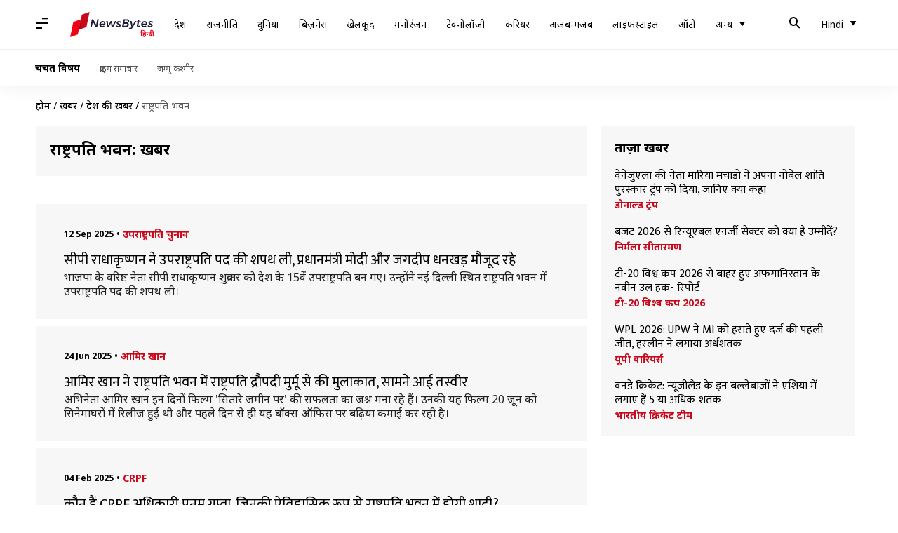

--- FILE ---
content_type: text/html; charset=UTF-8
request_url: https://hindi.newsbytesapp.com/news/india/rashtrapati-bhavan
body_size: 30942
content:
<!DOCTYPE html>
<html lang="hi" class="styles-loading">
    <head>
        <meta http-equiv="Content-Type" content="text/html; charset=UTF-8" />
<title>राष्ट्रपति भवन: ताज़ा खबरें, फोटो, वीडियो - न्यूज़बाइट्स हिंदी</title>
<meta name="viewport" content="width=device-width, initial-scale=1">
<meta name="description" content="Find Latest News, Videos and Pictures about राष्ट्रपति भवन. Explore latest updates, news, information from NewsBytes. All about राष्ट्रपति भवन.">
        <link rel="preconnect" href="https://securepubads.g.doubleclick.net/">
        <link rel="preconnect" href="https://aax.amazon-adsystem.com/">

                <link rel="preconnect" href="https://fonts.googleapis.com">
<link rel="preconnect" href="https://fonts.gstatic.com" crossorigin>


<link rel="nb-event" data-event="alpine:init" data-handler="libloader" data-as="css" data-assets_0="https://fonts.googleapis.com/css2?family=Mukta:wght@400;600&amp;family=Noto+Sans:wght@400;700&amp;display=swap"/>
        
                        <script type="application/ld+json">{"@context":"https://schema.org","@type":"ItemList","url":"https://hindi.newsbytesapp.com/news/india/rashtrapati-bhavan","name":"\u0930\u093e\u0937\u094d\u091f\u094d\u0930\u092a\u0924\u093f \u092d\u0935\u0928: \u0916\u092c\u0930\u0947\u0902","description":"","itemListElement":[{"@type":"ListItem","position":1,"item":{"@type":"NewsArticle","headline":"\u0938\u0940\u092a\u0940 \u0930\u093e\u0927\u093e\u0915\u0943\u0937\u094d\u0923\u0928 \u0928\u0947 \u0909\u092a\u0930\u093e\u0937\u094d\u091f\u094d\u0930\u092a\u0924\u093f \u092a\u0926 \u0915\u0940 \u0936\u092a\u0925 \u0932\u0940, \u092a\u094d\u0930\u0927\u093e\u0928\u092e\u0902\u0924\u094d\u0930\u0940 \u092e\u094b\u0926\u0940 \u0914\u0930 \u091c\u0917\u0926\u0940\u092a \u0927\u0928\u0916\u0921\u093c \u092e\u094c\u091c\u0942\u0926 \u0930\u0939\u0947","url":"https://hindi.newsbytesapp.com/news/politics/cp-radhakrishnan-takes-oath-as-india-s-15th-vice-president-in-rashtrapati-bhavan-jagdeep-dhankhar-pm-modi/story","description":"\u092d\u093e\u091c\u092a\u093e \u0915\u0947 \u0935\u0930\u093f\u0937\u094d\u0920 \u0928\u0947\u0924\u093e \u0938\u0940\u092a\u0940 \u0930\u093e\u0927\u093e\u0915\u0943\u0937\u094d\u0923\u0928 \u0936\u0941\u0915\u094d\u0930\u0935\u093e\u0930 \u0915\u094b \u0926\u0947\u0936 \u0915\u0947 15\u0935\u0947\u0902 \u0909\u092a\u0930\u093e\u0937\u094d\u091f\u094d\u0930\u092a\u0924\u093f \u092c\u0928 \u0917\u090f\u0964 \u0909\u0928\u094d\u0939\u094b\u0902\u0928\u0947 \u0928\u0908 \u0926\u093f\u0932\u094d\u0932\u0940 \u0938\u094d\u0925\u093f\u0924 \u0930\u093e\u0937\u094d\u091f\u094d\u0930\u092a\u0924\u093f \u092d\u0935\u0928 \u092e\u0947\u0902 \u0909\u092a\u0930\u093e\u0937\u094d\u091f\u094d\u0930\u092a\u0924\u093f \u092a\u0926 \u0915\u0940 \u0936\u092a\u0925 \u0932\u0940\u0964","image":"https://i.cdn.newsbytesapp.com/hn/images/l8620250912101720.png","datePublished":"2025-09-12T10:21:13+0530","Author":{"@type":"Person","name":"\u0917\u091c\u0947\u0902\u0926\u094d\u0930  ","image":"","url":"https://hindi.newsbytesapp.com/author/%E0%A4%97%E0%A4%9C%E0%A5%87%E0%A4%82%E0%A4%A6%E0%A5%8D%E0%A4%B0/186"}}},{"@type":"ListItem","position":2,"item":{"@type":"NewsArticle","headline":"\u0906\u092e\u093f\u0930 \u0916\u093e\u0928 \u0928\u0947 \u0930\u093e\u0937\u094d\u091f\u094d\u0930\u092a\u0924\u093f \u092d\u0935\u0928 \u092e\u0947\u0902 \u0930\u093e\u0937\u094d\u091f\u094d\u0930\u092a\u0924\u093f \u0926\u094d\u0930\u094c\u092a\u0926\u0940 \u092e\u0941\u0930\u094d\u092e\u0942 \u0938\u0947 \u0915\u0940 \u092e\u0941\u0932\u093e\u0915\u093e\u0924, \u0938\u093e\u092e\u0928\u0947 \u0906\u0908 \u0924\u0938\u094d\u0935\u0940\u0930\u00a0","url":"https://hindi.newsbytesapp.com/news/entertainment/aamir-khan-meets-with-president-droupadi-murmu-at-rashtrapati-bhavan/story","description":"\u0905\u092d\u093f\u0928\u0947\u0924\u093e \u0906\u092e\u093f\u0930 \u0916\u093e\u0928 \u0907\u0928 \u0926\u093f\u0928\u094b\u0902 \u092b\u093f\u0932\u094d\u092e '\u0938\u093f\u0924\u093e\u0930\u0947 \u091c\u092e\u0940\u0928 \u092a\u0930' \u0915\u0940 \u0938\u092b\u0932\u0924\u093e \u0915\u093e \u091c\u0936\u094d\u0928 \u092e\u0928\u093e \u0930\u0939\u0947 \u0939\u0948\u0902\u0964 \u0909\u0928\u0915\u0940 \u092f\u0939 \u092b\u093f\u0932\u094d\u092e 20 \u091c\u0942\u0928 \u0915\u094b \u0938\u093f\u0928\u0947\u092e\u093e\u0918\u0930\u094b\u0902 \u092e\u0947\u0902 \u0930\u093f\u0932\u0940\u091c \u0939\u0941\u0908 \u0925\u0940 \u0914\u0930 \u092a\u0939\u0932\u0947 \u0926\u093f\u0928 \u0938\u0947 \u0939\u0940 \u092f\u0939 \u092c\u0949\u0915\u094d\u0938 \u0911\u092b\u093f\u0938 \u092a\u0930 \u092c\u0922\u093c\u093f\u092f\u093e \u0915\u092e\u093e\u0908 \u0915\u0930 \u0930\u0939\u0940 \u0939\u0948\u0964","image":"https://i.cdn.newsbytesapp.com/hn/images/l61220250624154909.jpeg","datePublished":"2025-06-24T15:54:36+0530","Author":{"@type":"Person","name":"\u0926\u0940\u0915\u094d\u0937\u093e \u0936\u0930\u094d\u092e\u093e","image":"","url":"https://hindi.newsbytesapp.com/author/%E0%A4%A6%E0%A5%80%E0%A4%95%E0%A5%8D%E0%A4%B7%E0%A4%BE/190"}}},{"@type":"ListItem","position":3,"item":{"@type":"NewsArticle","headline":"\u0915\u094c\u0928 \u0939\u0948\u0902 CRPF \u0905\u0927\u093f\u0915\u093e\u0930\u0940 \u092a\u0942\u0928\u092e \u0917\u0941\u092a\u094d\u0924\u093e, \u091c\u093f\u0928\u0915\u0940 \u0910\u0924\u093f\u0939\u093e\u0938\u093f\u0915 \u0930\u0942\u092a \u0938\u0947 \u0930\u093e\u0937\u094d\u091f\u094d\u0930\u092a\u0924\u093f \u092d\u0935\u0928 \u092e\u0947\u0902 \u0939\u094b\u0917\u0940 \u0936\u093e\u0926\u0940?","url":"https://hindi.newsbytesapp.com/news/india/who-is-crpf-officer-poonam-gupta-who-will-get-married-at-rashtrapati-bhavan/story","description":"\u092d\u093e\u0930\u0924\u0940\u092f \u0907\u0924\u093f\u0939\u093e\u0938 \u092e\u0947\u0902 \u092a\u0939\u0932\u0940 \u092c\u093e\u0930 \u0930\u093e\u0937\u094d\u091f\u094d\u0930\u092a\u0924\u093f \u092d\u0935\u0928 \u0936\u093e\u0926\u0940 \u0915\u0940 \u0936\u0939\u0928\u093e\u0907\u092f\u093e\u0947\u0902 \u0938\u0947 \u0917\u0941\u0902\u091c\u093e\u092f\u092e\u093e\u0928 \u0939\u094b\u0928\u0947 \u091c\u093e \u0930\u0939\u093e \u0939\u0948\u0964 \u092f\u0939\u093e\u0902 12 \u092b\u0930\u0935\u0930\u0940, 2025 \u0915\u094b \u090f\u0915 \u0910\u0924\u093f\u0939\u093e\u0938\u093f\u0915 \u0935\u093f\u0935\u093e\u0939 \u0938\u092e\u093e\u0930\u094b\u0939 \u0906\u092f\u094b\u091c\u093f\u0924 \u0939\u094b\u0917\u093e\u0964","image":"https://i.cdn.newsbytesapp.com/hn/images/l87020250204192533.jpeg","datePublished":"2025-02-04T19:26:11+0530","Author":{"@type":"Person","name":"\u092d\u093e\u0930\u0924 \u0936\u0930\u094d\u092e\u093e","image":"","url":"https://hindi.newsbytesapp.com/author/%E0%A4%AD%E0%A4%BE%E0%A4%B0%E0%A4%A4/156"}}},{"@type":"ListItem","position":4,"item":{"@type":"NewsArticle","headline":"\u0907\u0902\u0921\u094b\u0928\u0947\u0936\u093f\u092f\u093e\u0908 \u092a\u094d\u0930\u0924\u093f\u0928\u093f\u0927\u093f\u092e\u0902\u0921\u0932 \u0928\u0947 \u0930\u093e\u0937\u094d\u091f\u094d\u0930\u092a\u0924\u093f \u092d\u0935\u0928 \u092e\u0947\u0902 \u0926\u0940 \u092c\u0949\u0932\u0940\u0935\u0941\u0921 \u0917\u0940\u0924 \u0915\u0940 \u092a\u094d\u0930\u0938\u094d\u0924\u0941\u0924\u093f, \u092f\u0939\u093e\u0902 \u0926\u0947\u0916\u0947\u0902 \u0935\u0940\u0921\u093f\u092f\u094b","url":"https://hindi.newsbytesapp.com/news/india/indonesian-delegation-presented-bollywood-song-at-rashtrapati-bhavan/story","description":"\u0917\u0923\u0924\u0902\u0924\u094d\u0930 \u0926\u093f\u0935\u0938 \u0915\u0947 \u0932\u093f\u090f \u092d\u093e\u0930\u0924 \u092a\u0939\u0941\u0902\u091a\u0947 \u0907\u0902\u0921\u094b\u0928\u0947\u0936\u093f\u092f\u093e\u0908 \u092a\u094d\u0930\u0924\u093f\u0928\u093f\u0927\u093f\u092e\u0902\u0921\u0932 \u0928\u0947 \u0936\u0928\u093f\u0935\u093e\u0930 \u0915\u094b \u0930\u093e\u0937\u094d\u091f\u094d\u0930\u092a\u0924\u093f \u092d\u0935\u0928 \u092e\u0947\u0902 \u0906\u092f\u094b\u091c\u093f\u0924 \u090f\u0915 \u0930\u093e\u091c\u0915\u0940\u092f \u0938\u092e\u093e\u0930\u094b\u0939 \u092e\u0947\u0902 \u092a\u094d\u0930\u0924\u093f\u0937\u094d\u0920\u093f\u0924 \u092c\u0949\u0932\u0940\u0935\u0941\u0921 \u0917\u0940\u0924 '\u0915\u0941\u091b \u0915\u0941\u091b \u0939\u094b\u0924\u093e \u0939\u0948' \u0917\u093e\u0915\u0930 \u0905\u0924\u093f\u0925\u093f\u092f\u094b\u0902 \u0915\u094b \u0906\u0936\u094d\u091a\u0930\u094d\u092f\u091a\u0915\u093f\u0924 \u0915\u0930 \u0926\u093f\u092f\u093e\u0964","image":"https://i.cdn.newsbytesapp.com/hn/images/l84820250126102456.png","datePublished":"2025-01-26T10:25:52+0530","Author":{"@type":"Person","name":"\u092d\u093e\u0930\u0924 \u0936\u0930\u094d\u092e\u093e","image":"","url":"https://hindi.newsbytesapp.com/author/%E0%A4%AD%E0%A4%BE%E0%A4%B0%E0%A4%A4/156"}}},{"@type":"ListItem","position":5,"item":{"@type":"NewsArticle","headline":"\u092c\u093e\u0902\u0917\u094d\u0932\u093e\u0926\u0947\u0936 \u092e\u0947\u0902 \u0905\u092c \u0909\u0920\u0940 \u0930\u093e\u0937\u094d\u091f\u094d\u0930\u092a\u0924\u093f \u0915\u0947 \u0907\u0938\u094d\u0924\u0940\u092b\u0947 \u0915\u0940 \u092e\u093e\u0902\u0917, \u092a\u094d\u0930\u0926\u0930\u094d\u0936\u0928\u0915\u093e\u0930\u093f\u092f\u094b\u0902 \u0928\u0947 \u0926\u093f\u092f\u093e 24 \u0918\u0902\u091f\u0947 \u0915\u093e \u0938\u092e\u092f","url":"https://hindi.newsbytesapp.com/news/world/demand-for-president-s-resignation-now-raised-in-bangladesh-know-what-is-the-reason/story","description":"\u092c\u093e\u0902\u0917\u094d\u0932\u093e\u0926\u0947\u0936 \u092e\u0947\u0902 \u0936\u0947\u0916 \u0939\u0938\u0940\u0928\u093e \u0915\u094b \u092a\u094d\u0930\u0927\u093e\u0928\u092e\u0902\u0924\u094d\u0930\u0940 \u092a\u0926 \u0938\u0947 \u0939\u091f\u093e\u0928\u0947 \u0915\u0947 \u092e\u0939\u091c 3 \u092e\u0939\u0940\u0928\u0947 \u092c\u093e\u0926 \u092b\u093f\u0930 \u0938\u0947 \u0935\u093f\u0930\u094b\u0927 \u092a\u094d\u0930\u0926\u0930\u094d\u0936\u0928 \u0936\u0941\u0930\u0942 \u0939\u094b \u0917\u090f \u0939\u0948\u0902\u0964 \u0907\u0938 \u092c\u093e\u0930 \u092a\u094d\u0930\u0926\u0930\u094d\u0936\u0928\u0915\u093e\u0930\u093f\u092f\u094b\u0902 \u0915\u093e \u0928\u093f\u0936\u093e\u0928\u093e \u0930\u093e\u0937\u094d\u091f\u094d\u0930\u092a\u0924\u093f \u092e\u094b\u0939\u092e\u094d\u092e\u0926 \u0936\u0939\u093e\u092c\u0941\u0926\u094d\u0926\u0940\u0928 \u0939\u0948\u0902\u0964","image":"https://i.cdn.newsbytesapp.com/hn/images/l22420241023143316.jpeg","datePublished":"2024-10-23T14:34:58+0530","Author":{"@type":"Person","name":"\u092d\u093e\u0930\u0924 \u0936\u0930\u094d\u092e\u093e","image":"","url":"https://hindi.newsbytesapp.com/author/%E0%A4%AD%E0%A4%BE%E0%A4%B0%E0%A4%A4/156"}}},{"@type":"ListItem","position":6,"item":{"@type":"NewsArticle","headline":"\u0905\u092e\u0943\u0924 \u0909\u0926\u094d\u092f\u093e\u0928 16 \u0905\u0917\u0938\u094d\u0924 \u0938\u0947 \u0932\u094b\u0917\u094b\u0902 \u0915\u0947 \u0932\u093f\u090f \u0916\u0941\u0932\u0947\u0917\u093e, \u091c\u093e\u0928\u093f\u090f \u092e\u0939\u0924\u094d\u0935\u092a\u0942\u0930\u094d\u0923 \u092c\u093e\u0924\u0947\u0902","url":"https://hindi.newsbytesapp.com/news/lifestyle/amrit-udyan-to-open-for-public-from-august-16/story","description":"\u0930\u093e\u0937\u094d\u091f\u094d\u0930\u092a\u0924\u093f \u0926\u094d\u0930\u094c\u092a\u0926\u0940 \u092e\u0941\u0930\u094d\u092e\u0942 \u0906\u091c (14 \u0905\u0917\u0938\u094d\u0924) \u0905\u092e\u0943\u0924 \u0909\u0926\u094d\u092f\u093e\u0928 \u0915\u0947 \u0917\u094d\u0930\u0940\u0937\u094d\u092e\u0915\u093e\u0932\u0940\u0928 \u0935\u093e\u0930\u094d\u0937\u093f\u0915 \u0938\u0902\u0938\u094d\u0915\u0930\u0923 2024 \u0915\u093e \u0909\u0926\u094d\u0918\u093e\u091f\u0928 \u0915\u0930 \u091a\u0941\u0915\u0940 \u0939\u0948\u0902 \u0914\u0930 \u0905\u092c \u092f\u0939 \u091c\u0928\u0924\u093e \u0915\u0947 \u0932\u093f\u090f 16 \u0905\u0917\u0938\u094d\u0924 \u0938\u0947 15 \u0938\u093f\u0924\u0902\u092c\u0930 \u0924\u0915 \u0916\u0941\u0932\u093e \u0930\u0939\u0947\u0917\u093e\u0964","image":"https://i.cdn.newsbytesapp.com/hn/images/l32220240814174752.jpeg","datePublished":"2024-08-14T18:03:12+0530","Author":{"@type":"Person","name":"\u0905\u0902\u091c\u0932\u0940  ","image":"","url":"https://hindi.newsbytesapp.com/author/%E0%A4%85%E0%A4%82%E0%A4%9C%E0%A4%B2%E0%A5%80/154"}}},{"@type":"ListItem","position":7,"item":{"@type":"NewsArticle","headline":"\u0930\u093e\u0937\u094d\u091f\u094d\u0930\u092a\u0924\u093f \u0926\u094d\u0930\u094c\u092a\u0926\u0940 \u092e\u0941\u0930\u094d\u092e\u0942 \u0928\u0947 9 \u0930\u093e\u091c\u094d\u092f\u094b\u0902 \u092e\u0947\u0902 \u0928\u093f\u092f\u0941\u0915\u094d\u0924 \u0915\u093f\u090f \u0928\u090f \u0930\u093e\u091c\u094d\u092f\u092a\u093e\u0932, \u091c\u093e\u0928\u093f\u090f \u0915\u093f\u0938\u0947 \u0915\u0939\u093e\u0902 \u0932\u0917\u093e\u092f\u093e","url":"https://hindi.newsbytesapp.com/news/india/president-droupadi-murmu-appoints-new-governors-in-9-states/story","description":"\u0930\u093e\u0937\u094d\u091f\u094d\u0930\u092a\u0924\u093f \u0926\u094d\u0930\u094c\u092a\u0926\u0940 \u092e\u0941\u0930\u094d\u092e\u0942 \u0928\u0947 \u0936\u0928\u093f\u0935\u093e\u0930 \u0926\u0947\u0930 \u0930\u093e\u0924 9 \u0930\u093e\u091c\u094d\u092f\u094b\u0902 \u092e\u0947\u0902 \u0928\u090f \u0930\u093e\u091c\u094d\u092f\u092a\u093e\u0932\u094b\u0902 \u0915\u0940 \u0928\u093f\u092f\u0941\u0915\u094d\u0924\u093f \u0915\u0947 \u0906\u0926\u0947\u0936 \u091c\u093e\u0930\u0940 \u0915\u093f\u090f \u0939\u0948\u0902\u0964","image":"https://i.cdn.newsbytesapp.com/hn/images/l54820240728112622.jpeg","datePublished":"2024-07-28T11:26:51+0530","Author":{"@type":"Person","name":"\u092d\u093e\u0930\u0924 \u0936\u0930\u094d\u092e\u093e","image":"","url":"https://hindi.newsbytesapp.com/author/%E0%A4%AD%E0%A4%BE%E0%A4%B0%E0%A4%A4/156"}}},{"@type":"ListItem","position":8,"item":{"@type":"NewsArticle","headline":"\u092a\u094d\u0930\u093f\u092f\u0902\u0915\u093e \u0917\u093e\u0902\u0927\u0940 \u0928\u0947 \u0930\u093e\u0937\u094d\u091f\u094d\u0930\u092a\u0924\u093f \u092d\u0935\u0928 \u092e\u0947\u0902 \u0939\u0949\u0932 \u0915\u093e \u0928\u093e\u092e \u092c\u0926\u0932\u0928\u0947 \u092a\u0930 \u0915\u0939\u093e- \u092f\u0947 \u0936\u0939\u0902\u0936\u093e\u0939 \u0915\u0940 \u0905\u0935\u0927\u093e\u0930\u0923\u093e","url":"https://hindi.newsbytesapp.com/news/politics/priyanka-gandhi-slams-changing-of-rashtrapati-bhavan-2-hall-name-says-shahenshah-concept/story","description":"\u0915\u093e\u0902\u0917\u094d\u0930\u0947\u0938 \u0915\u0940 \u0930\u093e\u0937\u094d\u091f\u094d\u0930\u0940\u092f \u092e\u0939\u093e\u0938\u091a\u093f\u0935 \u092a\u094d\u0930\u093f\u092f\u0902\u0915\u093e \u0917\u093e\u0902\u0927\u0940 \u0928\u0947 \u0930\u093e\u0937\u094d\u091f\u094d\u0930\u092a\u0924\u093f \u092d\u0935\u0928 \u0915\u0947 2 \u0939\u0949\u0932 \u0915\u093e \u0928\u093e\u092e \u092c\u0926\u0932\u0947 \u091c\u093e\u0928\u0947 \u092a\u0930 \u0905\u092a\u0928\u0940 \u092a\u094d\u0930\u0924\u093f\u0915\u094d\u0930\u093f\u092f\u093e \u0935\u094d\u092f\u0915\u094d\u0924 \u0915\u0940 \u0939\u0948\u0964","image":"https://i.cdn.newsbytesapp.com/hn/images/l39020240725161156.png","datePublished":"2024-07-25T16:30:15+0530","Author":{"@type":"Person","name":"\u0917\u091c\u0947\u0902\u0926\u094d\u0930  ","image":"","url":"https://hindi.newsbytesapp.com/author/%E0%A4%97%E0%A4%9C%E0%A5%87%E0%A4%82%E0%A4%A6%E0%A5%8D%E0%A4%B0/186"}}},{"@type":"ListItem","position":9,"item":{"@type":"NewsArticle","headline":"\u0930\u093e\u0937\u094d\u091f\u094d\u0930\u092a\u0924\u093f \u092d\u0935\u0928 \u092e\u0947\u0902 \u0936\u092a\u0925 \u0917\u094d\u0930\u0939\u0923 \u0938\u092e\u093e\u0930\u094b\u0939 \u0915\u0947 \u0926\u094c\u0930\u093e\u0928 \u0926\u093f\u0916\u093e \u0935\u093f\u091a\u093f\u0924\u094d\u0930 \u091c\u093e\u0928\u0935\u0930, \u0938\u094b\u0936\u0932 \u092e\u0940\u0921\u093f\u092f\u093e \u092a\u0930 \u091a\u0930\u094d\u091a\u093e","url":"https://hindi.newsbytesapp.com/news/india/animal-seen-strolling-back-in-rashtrapati-bhavan-during-swearing-ceremony/story","description":"\u0915\u0947\u0902\u0926\u094d\u0930 \u092e\u0947\u0902 \u0928\u0908 \u0938\u0930\u0915\u093e\u0930 \u0915\u0947 \u0917\u0920\u0928 \u0915\u0947 \u0932\u093f\u090f \u0930\u0935\u093f\u0935\u093e\u0930 \u0915\u094b \u0930\u093e\u0937\u094d\u091f\u094d\u0930\u092a\u0924\u093f \u092d\u0935\u0928 \u092e\u0947\u0902 \u092d\u0935\u094d\u092f \u0936\u092a\u0925 \u0917\u094d\u0930\u0939\u0923 \u0938\u092e\u093e\u0930\u094b\u0939 \u0915\u093e \u0906\u092f\u094b\u091c\u0928 \u0915\u093f\u092f\u093e \u0917\u092f\u093e \u0925\u093e\u0964 \u0907\u0938 \u0926\u094c\u0930\u093e\u0928 \u090f\u0915 \u0935\u093f\u091a\u093f\u0924\u094d\u0930 \u0918\u091f\u0928\u093e \u0938\u093e\u092e\u0928\u0947 \u0906\u0908\u0964","image":"https://i.cdn.newsbytesapp.com/hn/images/l61320240610122629.jpeg","datePublished":"2024-06-10T12:53:02+0530","Author":{"@type":"Person","name":"\u0917\u091c\u0947\u0902\u0926\u094d\u0930  ","image":"","url":"https://hindi.newsbytesapp.com/author/%E0%A4%97%E0%A4%9C%E0%A5%87%E0%A4%82%E0%A4%A6%E0%A5%8D%E0%A4%B0/186"}}},{"@type":"ListItem","position":10,"item":{"@type":"NewsArticle","headline":"\u0928\u0930\u0947\u0902\u0926\u094d\u0930 \u092e\u094b\u0926\u0940 \u0915\u0947 \u0936\u092a\u0925 \u0917\u094d\u0930\u0939\u0923 \u0938\u092e\u093e\u0930\u094b\u0939 \u092e\u0947\u0902 \u0915\u0948\u0938\u0940 \u0939\u094b\u0917\u0940 \u0938\u0941\u0930\u0915\u094d\u0937\u093e \u0914\u0930 \u0915\u094c\u0928-\u0915\u094c\u0928 \u0939\u094b\u0917\u093e \u0936\u093e\u092e\u093f\u0932?","url":"https://hindi.newsbytesapp.com/news/india/how-will-the-security-be-at-narendra-modi-s-swearing-in-ceremony/story","description":"\u0928\u0930\u0947\u0902\u0926\u094d\u0930 \u092e\u094b\u0926\u0940 \u0930\u0935\u093f\u0935\u093e\u0930 \u0915\u094b \u0932\u0917\u093e\u0924\u093e\u0930 \u0924\u0940\u0938\u0930\u0940 \u092c\u093e\u0930 \u092a\u094d\u0930\u0927\u093e\u0928\u092e\u0902\u0924\u094d\u0930\u0940 \u092a\u0926 \u0915\u0940 \u0936\u092a\u0925 \u0932\u0947\u0902\u0917\u0947\u0964 \u0907\u0938\u0915\u0947 \u0938\u093e\u0925 \u0909\u0928\u0915\u0947 \u092e\u0902\u0924\u094d\u0930\u093f\u092e\u0902\u0921\u0932 \u0915\u0947 \u0938\u0926\u0938\u094d\u092f\u094b\u0902 \u0915\u094b \u092d\u0940 \u0936\u092a\u0925 \u0926\u093f\u0932\u093e\u0908 \u091c\u093e\u090f\u0917\u0940\u0964","image":"https://i.cdn.newsbytesapp.com/hn/images/l46620240608134953.jpeg","datePublished":"2024-06-08T13:46:34+0530","Author":{"@type":"Person","name":"\u092d\u093e\u0930\u0924 \u0936\u0930\u094d\u092e\u093e","image":"","url":"https://hindi.newsbytesapp.com/author/%E0%A4%AD%E0%A4%BE%E0%A4%B0%E0%A4%A4/156"}}},{"@type":"ListItem","position":11,"item":{"@type":"NewsArticle","headline":"'\u0921\u0902\u0915\u0940': \u0930\u093e\u0937\u094d\u091f\u094d\u0930\u092a\u0924\u093f \u092d\u0935\u0928 \u092e\u0947\u0902 \u0926\u093f\u0916\u093e\u0908 \u091c\u093e\u090f\u0917\u0940 \u0936\u093e\u0939\u0930\u0941\u0916 \u0916\u093e\u0928 \u0915\u0940 \u092b\u093f\u0932\u094d\u092e\u00a0","url":"https://hindi.newsbytesapp.com/news/entertainment/rashtrapati-bhavan-to-screen-shah-rukh-khan-s-dunki/story","description":"\u0936\u093e\u0939\u0930\u0941\u0916 \u0916\u093e\u0928 \u092b\u093f\u0932\u094d\u092e '\u0921\u0902\u0915\u0940' \u0915\u094b \u0932\u0947\u0915\u0930 \u0932\u0917\u093e\u0924\u093e\u0930 \u091a\u0930\u094d\u091a\u093e \u092e\u0947\u0902 \u092c\u0928\u0947 \u0939\u0941\u090f \u0939\u0948\u0902\u0964 \u092d\u0932\u0947 \u0939\u0940 \u0909\u0928\u0915\u0940 \u0907\u0938 \u092b\u093f\u0932\u094d\u092e \u0915\u094b \u092e\u093f\u0932\u0940-\u091c\u0941\u0932\u0940 \u092a\u094d\u0930\u0924\u093f\u0915\u094d\u0930\u093f\u092f\u093e \u092e\u093f\u0932 \u0930\u0939\u0940 \u0939\u094b, \u0932\u0947\u0915\u093f\u0928 \u0909\u0928\u0915\u0947 \u092a\u094d\u0930\u0936\u0902\u0938\u0915\u094b\u0902 \u0928\u0947 \u092a\u0939\u0932\u0947 \u0939\u0940 \u0907\u0938\u0947 \u092c\u094d\u0932\u093e\u0945\u0915\u092c\u0938\u094d\u091f\u0930 \u0938\u093e\u092c\u093f\u0924 \u0915\u0930 \u0926\u093f\u092f\u093e \u0939\u0948\u0964","image":"https://i.cdn.newsbytesapp.com/hn/images/l65320231224184209.jpeg","datePublished":"2023-12-24T19:39:59+0530","Author":{"@type":"Person","name":"\u0928\u0947\u0939\u093e \u0936\u0930\u094d\u092e\u093e","image":"","url":"https://hindi.newsbytesapp.com/author/%E0%A4%A8%E0%A5%87%E0%A4%B9%E0%A4%BE/164"}}},{"@type":"ListItem","position":12,"item":{"@type":"NewsArticle","headline":"\u0930\u093e\u0937\u094d\u091f\u094d\u0930\u092a\u0924\u093f \u0926\u094d\u0930\u094c\u092a\u0926\u0940 \u092e\u0941\u0930\u094d\u092e\u0942 \u0928\u0947 \u092c\u091a\u094d\u091a\u0940 \u0915\u0947 \u0930\u0947\u092a \u0914\u0930 \u0939\u0924\u094d\u092f\u093e \u0915\u0947 \u0926\u094b\u0937\u0940 \u0915\u0940 \u0926\u092f\u093e \u092f\u093e\u091a\u093f\u0915\u093e \u0916\u093e\u0930\u093f\u091c \u0915\u0940","url":"https://hindi.newsbytesapp.com/news/india/president-draupadi-murmu-reject-mercy-plea-of-rape-convicted/story","description":"\u0930\u093e\u0937\u094d\u091f\u094d\u0930\u092a\u0924\u093f \u0926\u094d\u0930\u094c\u092a\u0926\u0940 \u092e\u0941\u0930\u094d\u092e\u0942 \u0928\u0947 \u092e\u0939\u093e\u0930\u093e\u0937\u094d\u091f\u094d\u0930 \u092e\u0947\u0902 4 \u0938\u093e\u0932 \u0915\u0940 \u092c\u091a\u094d\u091a\u0940 \u0915\u0947 \u0930\u0947\u092a \u0914\u0930 \u0909\u0938\u0915\u0940 \u0939\u0924\u094d\u092f\u093e \u0915\u0947 \u0926\u094b\u0937\u0940 \u0915\u0940 \u0926\u092f\u093e \u092f\u093e\u091a\u093f\u0915\u093e \u0916\u093e\u0930\u093f\u091c \u0915\u0930 \u0926\u0940\u0964 \u0930\u093e\u0937\u094d\u091f\u094d\u0930\u092a\u0924\u093f \u092d\u0935\u0928 \u0928\u0947 \u092f\u0939 \u091c\u093e\u0928\u0915\u093e\u0930\u0940 \u0926\u0940\u0964","image":"https://i.cdn.newsbytesapp.com/hn/images/l26320230504162734.jpeg","datePublished":"2023-05-04T16:32:26+0530","Author":{"@type":"Person","name":"\u0917\u091c\u0947\u0902\u0926\u094d\u0930  ","image":"","url":"https://hindi.newsbytesapp.com/author/%E0%A4%97%E0%A4%9C%E0%A5%87%E0%A4%82%E0%A4%A6%E0%A5%8D%E0%A4%B0/186"}}},{"@type":"ListItem","position":13,"item":{"@type":"NewsArticle","headline":"\u0905\u092c \u0905\u092e\u0943\u0924 \u0909\u0926\u094d\u092f\u093e\u0928 \u0928\u093e\u092e \u0938\u0947 \u091c\u093e\u0928\u093e \u091c\u093e\u090f\u0917\u093e \u0930\u093e\u0937\u094d\u091f\u094d\u0930\u092a\u0924\u093f \u092d\u0935\u0928 \u0938\u094d\u0925\u093f\u0924 \u092e\u0941\u0917\u0932 \u0917\u093e\u0930\u094d\u0921\u0928","url":"https://hindi.newsbytesapp.com/news/india/delhi-mughal-gardens-name-changed-to-amrit-udyan/story","description":"\u0930\u093e\u0937\u094d\u091f\u094d\u0930\u092a\u0924\u093f \u092d\u0935\u0928 \u092e\u0947\u0902 \u0938\u094d\u0925\u093f\u0924 \u092e\u0941\u0917\u0932 \u0917\u093e\u0930\u094d\u0921\u0928 \u0905\u092c \u0905\u092e\u0943\u0924 \u0909\u0926\u094d\u092f\u093e\u0928 \u0915\u0947 \u0928\u093e\u092e \u0938\u0947 \u091c\u093e\u0928\u093e \u091c\u093e\u090f\u0917\u093e\u0964","image":"https://i.cdn.newsbytesapp.com/hn/images/l39520230128175542.jpeg","datePublished":"2023-01-28T17:48:15+0530","Author":{"@type":"Person","name":"\u092a\u094d\u0930\u092e\u094b\u0926 \u0915\u0941\u092e\u093e\u0930","image":"","url":"https://hindi.newsbytesapp.com/author/%E0%A4%AA%E0%A5%8D%E0%A4%B0%E0%A4%AE%E0%A5%8B%E0%A4%A6/147"}}},{"@type":"ListItem","position":14,"item":{"@type":"NewsArticle","headline":"\u092e\u0927\u094d\u092f \u092a\u094d\u0930\u0926\u0947\u0936: \u0932\u094b\u0917\u094b\u0902 \u0915\u093e 20 \u0930\u0941\u092a\u092f\u0947 \u092e\u0947\u0902 \u0907\u0932\u093e\u091c \u0915\u0930\u0928\u0947 \u0935\u093e\u0932\u0947 \u0921\u0949\u0915\u094d\u091f\u0930 \u0915\u094b \u092e\u093f\u0932\u093e \u092a\u0926\u094d\u092e\u0936\u094d\u0930\u0940 \u0938\u092e\u094d\u092e\u093e\u0928","url":"https://hindi.newsbytesapp.com/news/india/jabalpur-doctor-muneshwar-chander-dawar-honoured-padma-shri-for-treating-in-rs-20/story","description":"\u092e\u0927\u094d\u092f \u092a\u094d\u0930\u0926\u0947\u0936 \u092e\u0947\u0902 \u0932\u094b\u0917\u094b\u0902 \u0915\u093e 20 \u0930\u0941\u092a\u092f\u0947 \u092e\u0947\u0902 \u0907\u0932\u093e\u091c \u0915\u0930\u0928\u0947 \u0935\u093e\u0932\u0947 \u0921\u0949\u0915\u094d\u091f\u0930 \u092e\u0941\u0928\u093f\u0936\u094d\u0935\u0930 \u091a\u0902\u0926\u0930 \u0921\u093e\u0935\u0930 \u0915\u094b \u0926\u0947\u0936 \u0915\u0947 \u091a\u094c\u0925\u0947 \u0938\u092c\u0938\u0947 \u092c\u0921\u093c\u0947 \u0928\u093e\u0917\u0930\u093f\u0915 \u0938\u092e\u094d\u092e\u093e\u0928 \u092a\u0926\u094d\u092e\u0936\u094d\u0930\u0940 \u0938\u0947 \u0928\u0935\u093e\u091c\u093e \u0917\u092f\u093e \u0939\u0948\u0964","image":"https://i.cdn.newsbytesapp.com/hn/images/l39920230126164949.png","datePublished":"2023-01-26T16:44:52+0530","Author":{"@type":"Person","name":"\u0917\u091c\u0947\u0902\u0926\u094d\u0930  ","image":"","url":"https://hindi.newsbytesapp.com/author/%E0%A4%97%E0%A4%9C%E0%A5%87%E0%A4%82%E0%A4%A6%E0%A5%8D%E0%A4%B0/186"}}},{"@type":"ListItem","position":15,"item":{"@type":"NewsArticle","headline":"\u0906\u091c \u0936\u093e\u092e \u0915\u0930\u094d\u0924\u0935\u094d\u092f \u092a\u0925 \u0915\u093e \u0909\u0926\u094d\u0918\u093e\u091f\u0928 \u0915\u0930\u0947\u0902\u0917\u0947 \u092a\u094d\u0930\u0927\u093e\u0928\u092e\u0902\u0924\u094d\u0930\u0940 \u092e\u094b\u0926\u0940, \u0928\u0947\u0924\u093e\u091c\u0940 \u0915\u0940 \u092a\u094d\u0930\u0924\u093f\u092e\u093e \u0915\u093e \u092d\u0940 \u0939\u094b\u0917\u093e \u0905\u0928\u093e\u0935\u0930\u0923","url":"https://hindi.newsbytesapp.com/news/india/pm-modi-to-inaugurate-kartavya-path-today/story","description":"\u092a\u094d\u0930\u0927\u093e\u0928\u092e\u0902\u0924\u094d\u0930\u0940 \u0928\u0930\u0947\u0902\u0926\u094d\u0930 \u092e\u094b\u0926\u0940 \u0906\u091c \u0936\u093e\u092e 7 \u092c\u091c\u0947 \u0928\u090f \u0915\u0930\u094d\u0924\u0935\u094d\u092f \u092a\u0925 \u0915\u093e \u0909\u0926\u094d\u0918\u093e\u091f\u0928 \u0915\u0930\u0947\u0902\u0917\u0947\u0964 \u0938\u093e\u0925 \u0939\u0940 \u0907\u0902\u0921\u093f\u092f\u093e \u0917\u0947\u091f \u092a\u0930 \u0928\u0947\u0924\u093e\u091c\u0940 \u0938\u0941\u092d\u093e\u0937 \u091a\u0902\u0926\u094d\u0930 \u092c\u094b\u0938 \u0915\u0940 \u092a\u094d\u0930\u0924\u093f\u092e\u093e \u0915\u093e \u0905\u0928\u093e\u0935\u0930\u0923 \u0915\u093f\u092f\u093e \u091c\u093e\u090f\u0917\u093e\u0964","image":"https://i.cdn.newsbytesapp.com/hn/images/l27620220908114329.jpeg","datePublished":"2022-09-08T11:10:04+0530","Author":{"@type":"Person","name":"\u092a\u094d\u0930\u092e\u094b\u0926 \u0915\u0941\u092e\u093e\u0930","image":"","url":"https://hindi.newsbytesapp.com/author/%E0%A4%AA%E0%A5%8D%E0%A4%B0%E0%A4%AE%E0%A5%8B%E0%A4%A6/147"}}},{"@type":"ListItem","position":16,"item":{"@type":"NewsArticle","headline":"\u0938\u094d\u0935\u0924\u0902\u0924\u094d\u0930\u0924\u093e \u0926\u093f\u0935\u0938 \u0915\u0940 \u092a\u0942\u0930\u094d\u0935 \u0938\u0902\u0927\u094d\u092f\u093e \u092a\u0930 \u0930\u093e\u0937\u094d\u091f\u094d\u0930\u092a\u0924\u093f \u0915\u093e \u0926\u0947\u0936 \u0915\u0947 \u0928\u093e\u092e \u0938\u0902\u092c\u094b\u0927\u0928, \u091c\u093e\u0928\u0947\u0902 \u0905\u0939\u092e \u092c\u093e\u0924\u0947\u0902","url":"https://hindi.newsbytesapp.com/news/india/president-droupadi-murmu-address-to-nation/story","description":"\u0938\u094d\u0935\u0924\u0902\u0924\u094d\u0930\u0924\u093e \u0926\u093f\u0935\u0938 \u0915\u0940 \u092a\u0942\u0930\u094d\u0935 \u0938\u0902\u0927\u094d\u092f\u093e \u092a\u0930 \u0930\u093e\u0937\u094d\u091f\u094d\u0930\u092a\u0924\u093f \u0915\u093e \u0926\u0947\u0936 \u0915\u0947 \u0928\u093e\u092e \u0938\u0902\u092c\u094b\u0927\u0928 \u0936\u0941\u0930\u0942 \u0939\u094b \u0917\u092f\u093e \u0939\u0948\u0964","image":"https://i.cdn.newsbytesapp.com/hn/images/l74120220814213602.png","datePublished":"2022-08-14T19:07:01+0530","Author":{"@type":"Person","name":"\u092a\u094d\u0930\u092e\u094b\u0926 \u0915\u0941\u092e\u093e\u0930","image":"","url":"https://hindi.newsbytesapp.com/author/%E0%A4%AA%E0%A5%8D%E0%A4%B0%E0%A4%AE%E0%A5%8B%E0%A4%A6/147"}}},{"@type":"ListItem","position":17,"item":{"@type":"NewsArticle","headline":"\u0915\u093e\u0902\u0917\u094d\u0930\u0947\u0938 \u0915\u093e \u092a\u094d\u0930\u0926\u0930\u094d\u0936\u0928: \u092a\u0941\u0932\u093f\u0938 \u0928\u0947 \u0930\u093e\u0939\u0941\u0932 \u0914\u0930 \u092a\u094d\u0930\u093f\u092f\u0902\u0915\u093e \u0917\u093e\u0902\u0927\u0940 \u0938\u0939\u093f\u0924 \u0915\u0908 \u0928\u0947\u0924\u093e\u0913\u0902 \u0915\u094b \u0939\u093f\u0930\u093e\u0938\u0924 \u092e\u0947\u0902 \u0932\u093f\u092f\u093e","url":"https://hindi.newsbytesapp.com/news/india/congress-protest-on-inflation-police-detains-rahul-gandhi-and-shashi-tharoor/story","description":"\u0926\u0947\u0936 \u092e\u0947\u0902 \u0932\u0917\u093e\u0924\u093e\u0930 \u092c\u0922\u093c\u0924\u0940 \u092e\u0939\u0902\u0917\u093e\u0908, \u092c\u0947\u0930\u094b\u091c\u0917\u093e\u0930\u0940 \u0915\u0947 \u0938\u093e\u0925 GST \u0926\u0930\u094b\u0902 \u092e\u0947\u0902 \u0907\u091c\u093e\u092b\u0947 \u0915\u094b \u0932\u0947\u0915\u0930 \u0915\u093e\u0902\u0917\u094d\u0930\u0947\u0938 \u0906\u091c \u0926\u0947\u0936\u0935\u094d\u092f\u093e\u092a\u0940 \u0935\u093f\u0930\u094b\u0927 \u092a\u094d\u0930\u0926\u0930\u094d\u0936\u0928 \u0915\u0930 \u0930\u0939\u0940 \u0939\u0948\u0964","image":"https://i.cdn.newsbytesapp.com/hn/images/l87120220805125820.jpeg","datePublished":"2022-08-05T13:07:22+0530","Author":{"@type":"Person","name":"\u092d\u093e\u0930\u0924 \u0936\u0930\u094d\u092e\u093e","image":"","url":"https://hindi.newsbytesapp.com/author/%E0%A4%AD%E0%A4%BE%E0%A4%B0%E0%A4%A4/156"}}},{"@type":"ListItem","position":18,"item":{"@type":"NewsArticle","headline":"\u0926\u094d\u0930\u094c\u092a\u0926\u0940 \u092e\u0941\u0930\u094d\u092e\u0942 \u0928\u0947 \u0932\u0940 \u0930\u093e\u0937\u094d\u091f\u094d\u0930\u092a\u0924\u093f \u092a\u0926 \u0915\u0940 \u0936\u092a\u0925, \u0915\u0908 \u0930\u093f\u0915\u0949\u0930\u094d\u0921 \u092c\u0928\u093e\u090f","url":"https://hindi.newsbytesapp.com/news/politics/droupadi-murmu-takes-oath-as-15th-president-of-india/story","description":"\u0926\u094d\u0930\u094c\u092a\u0926\u0940 \u092e\u0941\u0930\u094d\u092e\u0942 \u0928\u0947 \u0906\u091c \u0926\u0947\u0936 \u0915\u0947 15\u0935\u0947\u0902 \u0930\u093e\u0937\u094d\u091f\u094d\u0930\u092a\u0924\u093f \u0915\u0947 \u0924\u094c\u0930 \u092a\u0930 \u0936\u092a\u0925 \u0932\u0940\u0964 \u0938\u0902\u0938\u0926 \u0915\u0947 \u0915\u0947\u0902\u0926\u094d\u0930\u0940\u092f \u0915\u0915\u094d\u0937 \u092e\u0947\u0902 \u0906\u092f\u094b\u091c\u093f\u0924 \u0939\u0941\u090f \u0936\u092a\u0925 \u0917\u094d\u0930\u0939\u0923 \u0938\u092e\u093e\u0930\u094b\u0939 \u092e\u0947\u0902 \u0938\u0941\u092a\u094d\u0930\u0940\u092e \u0915\u094b\u0930\u094d\u091f \u0915\u0947 \u092e\u0941\u0916\u094d\u092f \u0928\u094d\u092f\u093e\u092f\u093e\u0927\u0940\u0936 (CJI) \u090f\u0928\u0935\u0940 \u0930\u092e\u0928\u094d\u0928\u093e \u0928\u0947 \u0909\u0928\u094d\u0939\u0947\u0902 \u0926\u0947\u0936 \u0915\u0947 \u0938\u0930\u094d\u0935\u094b\u091a\u094d\u091a \u092a\u0926 \u0915\u0940 \u0936\u092a\u0925 \u0926\u093f\u0932\u093e\u0908\u0964","image":"https://i.cdn.newsbytesapp.com/hn/images/l74320220725105340.jpeg","datePublished":"2022-07-25T10:25:20+0530","Author":{"@type":"Person","name":"\u092e\u0941\u0915\u0941\u0932 \u0924\u094b\u092e\u0930","image":"","url":"https://hindi.newsbytesapp.com/author/%E0%A4%AE%E0%A5%81%E0%A4%95%E0%A5%81%E0%A4%B2/152"}}},{"@type":"ListItem","position":19,"item":{"@type":"NewsArticle","headline":"\u092d\u093e\u0930\u0924 \u0915\u0947 \u0930\u093e\u0937\u094d\u091f\u094d\u0930\u092a\u0924\u093f \u0915\u094b \u0935\u0947\u0924\u0928 \u0915\u0947 \u0938\u093e\u0925 \u0914\u0930 \u0915\u094d\u092f\u093e-\u0915\u094d\u092f\u093e \u0938\u0941\u0935\u093f\u0927\u093e\u090f\u0902 \u092e\u093f\u0932\u0924\u0940 \u0939\u0948\u0902?","url":"https://hindi.newsbytesapp.com/news/politics/eligibility-for-presidential-post-salary-and-perks/story","description":"\u0926\u0947\u0936 \u0915\u0947 \u0928\u090f \u0930\u093e\u0937\u094d\u091f\u094d\u0930\u092a\u0924\u093f \u0915\u0947 \u0928\u093e\u092e \u0915\u093e \u0910\u0932\u093e\u0928 \u0939\u094b \u091a\u0941\u0915\u093e \u0939\u0948\u0964 \u0926\u094d\u0930\u094c\u092a\u0926\u0940 \u092e\u0941\u0930\u094d\u092e\u0942 \u0928\u0947 \u0935\u093f\u092a\u0915\u094d\u0937 \u0915\u0947 \u0938\u0902\u092f\u0941\u0915\u094d\u0924 \u0909\u092e\u094d\u092e\u0940\u0926\u0935\u093e\u0930 \u092f\u0936\u0935\u0902\u0924 \u0938\u093f\u0928\u094d\u0939\u093e \u0915\u094b \u0939\u0930\u093e\u0915\u0930 \u091c\u0940\u0924 \u0939\u093e\u0938\u093f\u0932 \u0915\u0940 \u0939\u0948\u0964 \u0935\u094b \u0907\u0938 \u092a\u0926 \u092a\u0930 \u092a\u0939\u0941\u0902\u091a\u0928\u0947 \u0935\u093e\u0932\u0940 \u092a\u0939\u0932\u0940 \u0906\u0926\u093f\u0935\u093e\u0938\u0940 \u092e\u0939\u093f\u0932\u093e \u0939\u0948\u0902\u0964","image":"https://i.cdn.newsbytesapp.com/hn/images/l64220220721111900.jpeg","datePublished":"2022-07-21T21:07:47+0530","Author":{"@type":"Person","name":"\u092a\u094d\u0930\u092e\u094b\u0926 \u0915\u0941\u092e\u093e\u0930","image":"","url":"https://hindi.newsbytesapp.com/author/%E0%A4%AA%E0%A5%8D%E0%A4%B0%E0%A4%AE%E0%A5%8B%E0%A4%A6/147"}}},{"@type":"ListItem","position":20,"item":{"@type":"NewsArticle","headline":"\u0930\u093e\u0937\u094d\u091f\u094d\u0930\u092a\u0924\u093f \u092a\u0926 \u0915\u0947 \u0932\u093f\u090f \u0915\u094d\u092f\u093e \u092f\u094b\u0917\u094d\u092f\u0924\u093e \u091a\u093e\u0939\u093f\u090f \u0914\u0930 \u091a\u0941\u0928\u0947 \u091c\u093e\u0928\u0947 \u092a\u0930 \u0915\u094d\u092f\u093e-\u0915\u094d\u092f\u093e \u0938\u0941\u0935\u093f\u0927\u093e\u090f\u0902 \u092e\u093f\u0932\u0924\u0940 \u0939\u0948\u0902?","url":"https://hindi.newsbytesapp.com/news/india/what-is-the-eligibility-for-presidential-post-and-perks-after-getting-elected/story","description":"\u0930\u093e\u0937\u094d\u091f\u094d\u0930\u092a\u0924\u093f \u091a\u0941\u0928\u093e\u0935 \u0915\u0947 \u0932\u093f\u090f \u0905\u0927\u093f\u0938\u0942\u091a\u0928\u093e \u091c\u093e\u0930\u0940 \u0939\u094b \u091a\u0941\u0915\u0940 \u0939\u0948\u0964 \u092e\u094c\u091c\u0942\u0926\u093e \u0930\u093e\u0937\u094d\u091f\u094d\u0930\u092a\u0924\u093f \u0930\u093e\u092e\u0928\u093e\u0925 \u0915\u094b\u0935\u093f\u0902\u0926 \u0915\u093e \u0915\u093e\u0930\u094d\u092f\u0915\u093e\u0932 24 \u091c\u0941\u0932\u093e\u0908 \u0915\u094b \u0938\u092e\u093e\u092a\u094d\u0924 \u0939\u094b \u0930\u0939\u093e \u0914\u0930 \u0909\u0938\u0938\u0947 \u0905\u0917\u0932\u0947 \u0926\u093f\u0928 \u0928\u090f \u0930\u093e\u0937\u094d\u091f\u094d\u0930\u092a\u0924\u093f \u092a\u0926 \u0917\u094d\u0930\u0939\u0923 \u0915\u0930 \u0932\u0947\u0902\u0917\u0947\u0964","image":"https://i.cdn.newsbytesapp.com/hn/images/l59520220616113246.jpeg","datePublished":"2022-06-16T11:33:21+0530","Author":{"@type":"Person","name":"\u092a\u094d\u0930\u092e\u094b\u0926 \u0915\u0941\u092e\u093e\u0930","image":"","url":"https://hindi.newsbytesapp.com/author/%E0%A4%AA%E0%A5%8D%E0%A4%B0%E0%A4%AE%E0%A5%8B%E0%A4%A6/147"}}}]}</script>
                        
        <style type="text/css">
        :root{--primary-font: "Mukta", Helvetica, Arial, sans-serif;--secondary-font: "Noto Sans", Helvetica, Arial, sans-serif;--tertiary-font: "Noto Sans", Helvetica, Arial, sans-serif}

                            html.styles-loading>body>*{display:none;}html.styles-loading .page-loader{display:flex}html .page-loader{display:none}.page-loader{position:fixed;top:0;bottom:0;left:0;right:0;z-index:10;height:100vh;width:100vw;align-items:center;justify-content:center;overflow:hidden;background-color:#fff;display:flex}
.mld{padding: 0 1.25rem;font-size: 22px;font-weight: 700;color: #c7091b !important;}

                          
        
                .font-primary{font-family:var(--primary-font)}.font-secondary{font-family:var(--secondary-font)}.font-tertiary{font-family:var(--tertiary-font)}.slab-logo-item a img,.slab-logo-item a svg,.clickable-logo img,.clickable-logo svg{height:36px;pointer-events:none}.wrapper{max-width:1200px;width:92%;margin-left:auto;margin-right:auto}.first-tier{font-size:.875rem;line-height:1.25rem;font-family:var(--primary-font)}#header-nav .top-nav{width:100%;z-index:3;background-color:#fff;position:fixed;top:0}#header-nav .top-bar.lg-screen{height:70px;display:flex}#header-nav .top-bar.lg-screen ul[data-cname=list-hdBttns]{display:flex;list-style-type:none}#header-nav .top-bar.lg-screen .search-bar{display:flex;align-items:center;justify-content:space-between;padding-top:20px;padding-bottom:20px;width:100%}#header-nav .top-bar.touch-screen .search-bar{display:flex;align-items:center;justify-content:space-between;padding-left:4%;padding-right:4%}#header-nav .top-bar.touch-screen .lt-box{display:flex;align-items:center;min-width:110px;position:absolute;right:0}@media (min-width: 1024px){.hidden-lg{display:none}}.lt-box.lg{justify-content:space-between}#header-nav .top-bar.touch-screen{height:56px;position:relative}.top-bar.touch-screen[data-search=on] .first-tier{display:none}.top-bar.touch-screen .first-tier{position:absolute;top:0;bottom:0;left:4%;right:4%}.top-bar.lg-screen .first-tier{width:100%;height:100%;position:relative;display:flex;align-items:center}.top-bar.lg-screen .first-tier .lt-box{position:absolute;right:0;justify-content:center;min-width:120px}.slab-logo-item{position:relative;display:flex;height:100%;align-items:center}.slab-logo-item a{margin-left:.625rem;padding-top:.375rem;padding-bottom:.375rem}.br-t-1p-white-smoke{border-top:1px solid #eeeded}.supporting-header{padding-top:.875rem;padding-bottom:.875rem;border-top:1px solid #eeeded}.wrapper-item{display:flex;align-items:center;margin-left:-15px;margin-right:-15px}.wrapper-item .title{padding-left:.875rem;padding-right:.875rem;font-size:.875rem;line-height:1.25rem;font-weight:700;--tw-text-opacity: 1;color:rgb(0 0 0 / var(--tw-text-opacity));font-family:var(--tertiary-font)}.wrapper-item .item{padding-left:.875rem;padding-right:.875rem}.wrapper-item .item a{font-size:.75rem;line-height:1rem;font-family:var(--tertiary-font);color:#4d4d4d}#header-nav .m-icon{padding:1rem;font-size:18px}@media screen and (min-width: 768px){#header-nav .m-icon{padding-left:0}}@media screen and (max-width: 1024px){.hidden-in-touch{display:none}}.nbadvt-sticky{position:fixed;left:0;right:0;bottom:0;z-index:20;display:flex;height:3rem;width:100%;align-items:center;justify-content:center}.link.nbadvt-sticky{display:block;width:100%;font-family:var(--primary-font)}.advt-embed{display:flex;flex-direction:column;--tw-bg-opacity: 1;background-color:rgb(255 255 255 / var(--tw-bg-opacity))}.nbadvt-sticky .advt-embed{background-color:transparent;overflow:scroll;scrollbar-width:none}.nbadvt-sticky .advt-embed .nbadvt{background-color:transparent;min-height:auto!important}.advt-embed .nbadvt,.advt-embed .nbadvt>div{display:flex;flex-direction:column;align-items:center;justify-content:center}.advt-embed .nbadvt>:first-child{height:auto;width:auto}.advt-embed .nbadvt{--tw-bg-opacity: 1;background-color:rgb(238 237 237 / var(--tw-bg-opacity));min-height:300px}.partner-page .advt-embed:first-child .nbadvt,.main-event .advt-embed .nbadvt{min-height:340px}.advt-embed div p{margin-top:1rem;text-align:center;font-size:.75rem;line-height:1rem;margin-bottom:5px;font-family:var(--tertiary-font);color:var(--text-dove-grey)}.advt-final .advt-embed:first-child>div:first-child{max-height:unset}.advt-final{display:flex;flex-direction:column;align-items:center;justify-content:center;padding-top:1.25rem;padding-bottom:50px}aside .advt-embed{margin-bottom:.625rem}.advt-final .advt-embed{width:100%}aside .advt-embed div p,.main-event .advt-embed div p{margin:0;--tw-bg-opacity: 1;background-color:rgb(238 237 237 / var(--tw-bg-opacity));padding-top:1rem;padding-bottom:1rem;padding-bottom:5px}.place-holder{display:flex;align-items:flex-start;justify-content:center;border-radius:10px;padding:.875rem 1rem 1rem;font-family:var(--tertiary-font);width:calc(100% - 50px)}.place-holder .svg-container{position:relative;margin-right:1rem;height:72px;width:97px;padding-right:1rem;border-right:1px solid rgba(0,0,0,.1)}.place-holder .svg-container svg{position:absolute}.place-holder .svg-container .text{text-align:right;font-size:19px;font-weight:800;line-height:1.3;--tw-text-opacity: 1;color:rgb(151 4 18 / var(--tw-text-opacity))}.place-holder .pl-desc{font-size:.875rem;line-height:1.25rem;font-family:var(--tertiary-font);width:calc(100% - 120px);color:#333!important;word-break:break-word}.OUTBRAIN .ob-widget-header{display:none!important}#ob-sticky{--tw-bg-opacity: 1;background-color:rgb(255 255 255 / var(--tw-bg-opacity))}.taboola-advt-container{height:100%;width:100%;padding-top:1.25rem}.taboola-advt-container>div{height:100%;min-height:250px;width:100%;border-radius:14px;--tw-bg-opacity: 1;background-color:rgb(255 255 255 / var(--tw-bg-opacity));--tw-shadow: 0 0 10px 4px rgba(0,0,0,.06);--tw-shadow-colored: 0 0 10px 4px var(--tw-shadow-color);box-shadow:var(--tw-ring-offset-shadow, 0 0 #0000),var(--tw-ring-shadow, 0 0 #0000),var(--tw-shadow);outline-color:1px solid rgba(0,0,0,.05)}.bg-advt :first-child{--tw-bg-opacity: 1;background-color:rgb(255 255 255 / var(--tw-bg-opacity))}#infinite-stories-container .advt-embed:first-child .nbadvt{min-height:unset}*,*:before,*:after{box-sizing:border-box}a,p{--tw-text-opacity: 1;color:rgb(0 0 0 / var(--tw-text-opacity));text-decoration-line:none}body,hr,h1,h2,h3,h4,p,ul{margin:0;padding:0}.hidden{display:none}img{width:100%}.content-wrapper{display:flex;flex-direction:column}@media (min-width: 1024px){.content-wrapper{flex-direction:row-reverse}}.content-wrapper main{width:100%}@media (min-width: 1024px){.content-wrapper main{width:66.666667%}}.content-wrapper aside{width:100%}@media (min-width: 768px){.content-wrapper aside{margin-top:1.25rem}}@media (min-width: 1024px){.content-wrapper aside{width:33.333333%;padding-left:1.25rem;padding-right:.625rem}}.content-wrapper aside>div:not(.advt-embed){display:none}@media (min-width: 1024px){.content-wrapper aside>div:not(.advt-embed){display:block}.content-wrapper main aside{display:none}}.content-wrapper main aside>div:not(.advt-embed){display:block}.px-pr-4{padding-left:4%;padding-right:4%}@media screen and (min-width: 768px){.content-wrapper{width:92%;max-width:1200px;margin-left:auto;margin-right:auto}}.n-list{display:flex;flex-direction:column}.n-list>:not([hidden])~:not([hidden]){--tw-space-y-reverse: 0;margin-top:calc(1.25rem * calc(1 - var(--tw-space-y-reverse)));margin-bottom:calc(1.25rem * var(--tw-space-y-reverse))}.n-list{padding:1.25rem;background:var(--bg-dark)}.n-list .p-title{font-size:1.125rem;line-height:1.75rem;font-weight:600;line-height:22px;font-family:var(--tertiary-font)}.n-list .item .content{display:flex;width:66.666667%;flex-direction:column;padding-left:.625rem}.n-list .item{display:flex;cursor:pointer;flex-direction:row}.n-list .count{border-top-left-radius:.25rem;border-bottom-left-radius:.25rem;padding-left:.625rem;font-size:28px;font-weight:600;line-height:30px;font-family:var(--primary-font)}@media (min-width: 768px){.n-list .count{font-size:36px;line-height:38px}}.n-list .item .title{font-size:1rem;font-weight:500;line-height:1.25rem;font-family:var(--primary-font)}.n-list .item .category{margin-top:.125rem;font-size:.875rem;line-height:1.25rem;font-weight:600;line-height:18px;font-family:var(--tertiary-font)}.n-list .item .img-container{width:33.333333%}@media (min-width: 768px){.n-list .item .img-container{width:60px}}.n-list .item .img-container img{aspect-ratio:16 / 9;-o-object-fit:cover;object-fit:cover}@media (min-width: 768px){.n-list .item .img-container img{aspect-ratio:1 / 1}}.simple-list{display:flex;flex-direction:column}.simple-list>:not([hidden])~:not([hidden]){--tw-space-y-reverse: 0;margin-top:calc(1.25rem * calc(1 - var(--tw-space-y-reverse)));margin-bottom:calc(1.25rem * var(--tw-space-y-reverse))}.simple-list{padding:1.25rem;background:var(--bg-dark)}.simple-list .p-title{font-size:1.125rem;line-height:1.75rem;font-weight:600;line-height:22px;font-family:var(--tertiary-font)}.simple-list .item .content{display:flex;flex-direction:column}.simple-list .item{display:flex;cursor:pointer;flex-direction:row}.simple-list .count{border-top-left-radius:.25rem;border-bottom-left-radius:.25rem;padding-left:.625rem;font-size:28px;font-weight:600;line-height:30px;font-family:var(--primary-font)}@media (min-width: 768px){.simple-list .count{font-size:36px;line-height:38px}}.simple-list .item .title{font-size:1rem;font-weight:500;line-height:1.25rem;font-family:var(--primary-font)}.simple-list .item .category{margin-top:.125rem;font-size:.875rem;line-height:1.25rem;font-weight:600;line-height:18px;font-family:var(--tertiary-font);color:var(--text-venetian-red)}.simple-list .item .img-container{margin-right:.625rem;width:33.333333%}@media (min-width: 768px){.simple-list .item .img-container{width:60px}}.simple-list .item .img-container img{aspect-ratio:16 / 9;-o-object-fit:cover;object-fit:cover}@media (min-width: 768px){.simple-list .item .img-container img{aspect-ratio:1 / 1}}.p-listing-figure{margin-top:.625rem;display:flex;flex-direction:column;--tw-text-opacity: 1;color:rgb(255 255 255 / var(--tw-text-opacity))}@media (min-width: 768px){.p-listing-figure{margin-top:1.25rem}}.p-listing-figure img{aspect-ratio:16 / 9}.p-listing-figure a{position:relative}.p-listing-figure .img-text{position:absolute;bottom:0;left:0;display:flex;height:50%;width:100%;align-items:flex-end;padding-left:1.25rem;padding-right:1.25rem;padding-bottom:1.25rem;--tw-text-opacity: 1;color:rgb(255 255 255 / var(--tw-text-opacity));background:linear-gradient(180deg,transparent,#000000)}.p-listing-figure .img-text h1{font-size:1.5rem;font-weight:600;line-height:1.75rem}@media (min-width: 768px){.p-listing-figure .img-text h1{font-size:30px;line-height:34px}}.p-listing-figure .img-text h1{font-family:var(--primary-font)}.p-listing-figure .items{display:flex;flex-direction:column;padding-left:.625rem;padding-right:.625rem;padding-bottom:30px}@media (min-width: 768px){.p-listing-figure .items{flex-direction:row}}.p-listing-figure .items{font-family:var(--primary-font)}.p-listing-figure .items a{margin-top:1.25rem;display:flex;width:100%;flex-direction:column;padding-left:.625rem;padding-right:.625rem;--tw-text-opacity: 1;color:rgb(0 0 0 / var(--tw-text-opacity))}@media (min-width: 768px){.p-listing-figure .items a{width:33.333333%}}.p-listing-figure .items a{text-decoration:none}.p-listing-figure .items .timestamp{font-size:.875rem;line-height:1.25rem;line-height:18px}.p-listing-figure .items .title{font-size:1rem;font-weight:500;line-height:1.25rem;font-family:var(--primary-font)}.p-listing-figure .items a p{margin-top:.25rem;--tw-text-opacity: 1;color:rgb(255 255 255 / var(--tw-text-opacity))}.p-listing-figure .items a p:first-child{margin-top:0;font-family:var(--tertiary-font);color:var(--text-lt-grey)}.slider-news{padding-top:.625rem;padding-bottom:.625rem}@media (min-width: 1024px){.slider-news{display:none}}.slider-news{background-color:#f7f7f7}aside .slider-news{display:none}@media (min-width: 1024px){aside .slider-news{display:block}}.slider-news .title{padding:.625rem 1.25rem 1.25rem;font-size:1.125rem;line-height:1.75rem;font-weight:700;font-family:var(--tertiary-font)}.slider-news .tabs{position:relative;white-space:nowrap}.slider-news .tabs-container{position:relative}.slider-news .slider-tabs{display:flex;overflow-x:scroll;overflow-y:hidden;white-space:nowrap;-webkit-overflow-scrolling:touch;-ms-overflow-style:none;scrollbar-width:none;height:35px}.slider-news .tab-item{cursor:pointer;padding:.5rem 1.5rem;font-size:.875rem;line-height:1.25rem;font-weight:700;font-family:var(--tertiary-font);color:var(--text-dove-grey)}.slider-news .tab-item.active{color:#000;border-bottom:1px solid #000}.slider-news .component{white-space:normal}@media (min-width: 768px){.slider-news .component{padding-left:0;padding-right:0}}.tab-content{padding-left:1rem;padding-right:1rem}@media (min-width: 768px){.tab-content{padding-left:0;padding-right:0}}.tab-content h3{display:block;padding-top:1.25rem;font-size:1.125rem;line-height:1.75rem;font-weight:700}@media (min-width: 768px){.tab-content h3{padding-left:1.25rem;padding-right:1.25rem}}.tab-content h3{font-family:var(--tertiary-font)}.tab-content h3 a{color:var(--text-link)}@media (min-width: 768px){.tab-content .tab{padding-left:.625rem;padding-right:.625rem}}.tab-content .tab .list-item{margin-top:1.25rem;display:flex}@media (min-width: 768px){.tab-content .tab .list-item{padding-left:.625rem;padding-right:.625rem}}.tab-content .tab .list-item .tx-container{width:100%}.tab-content .tab .list-item .tx-container .clickable-item,.tab-content .tab .list-item .tx-container .tag{display:block;font-size:1rem;line-height:1.5rem;line-height:20px;font-family:var(--primary-font);font-weight:500}.tab-content .tab .list-item .tx-container a.tag{margin-top:.125rem;font-size:.875rem;line-height:1.25rem;font-weight:700;line-height:18px;font-family:var(--tertiary-font);color:var(--text-venetian-red)}.breadcrumbs{overflow:hidden;text-overflow:ellipsis;white-space:nowrap;padding-top:1.25rem;font-size:.875rem;line-height:1.25rem;display:flex;flex-direction:column}@media (min-width: 1024px){.breadcrumbs{flex-direction:row-reverse}}.breadcrumbs main{width:100%}@media (min-width: 1024px){.breadcrumbs main{width:66.666667%}}.breadcrumbs aside{width:100%}@media (min-width: 768px){.breadcrumbs aside{margin-top:1.25rem}}@media (min-width: 1024px){.breadcrumbs aside{width:33.333333%;padding-left:1.25rem;padding-right:.625rem}}.breadcrumbs aside>div:not(.advt-embed){display:none}@media (min-width: 1024px){.breadcrumbs aside>div:not(.advt-embed){display:block}.breadcrumbs main aside{display:none}}.breadcrumbs main aside>div:not(.advt-embed){display:block}.breadcrumbs{padding-left:4%;padding-right:4%}@media screen and (min-width: 768px){.breadcrumbs{width:92%;max-width:1200px;margin-left:auto;margin-right:auto}}@media (min-width: 768px){.breadcrumbs{padding-left:0;padding-right:0}}.breadcrumbs{display:block;color:#575757;font-family:var(--tertiary-font);line-height:1rem}.breadcrumbs .item{--tw-text-opacity: 1;color:rgb(0 0 0 / var(--tw-text-opacity))}.p-section-header{margin-top:1.25rem;display:flex;flex-direction:column}.p-section-header>:not([hidden])~:not([hidden]){--tw-space-y-reverse: 0;margin-top:calc(.375rem * calc(1 - var(--tw-space-y-reverse)));margin-bottom:calc(.375rem * var(--tw-space-y-reverse))}.p-section-header{padding:30px 4%}@media (min-width: 768px){.p-section-header{padding:1.25rem}}.p-section-header{background:var(--bg-dark)}.p-section-header h4{font-size:22px;font-weight:600;line-height:26px;font-family:var(--tertiary-font)}.p-section-header p{font-size:.875rem;line-height:1.25rem;line-height:18px;font-family:var(--secondary-font)}.t-listing-figure{margin-top:.625rem;--tw-bg-opacity: 1;background-color:rgb(255 255 255 / var(--tw-bg-opacity));padding-top:.625rem;padding-bottom:.625rem;padding-left:4%;padding-right:4%}@media (min-width: 768px){.t-listing-figure{margin-top:1.25rem;padding-left:.625rem;padding-right:.625rem}}.t-listing-figure{background:var(--bg-dark)}.t-listing-figure h2 a{display:inline-block;padding-top:.625rem;font-size:22px;font-weight:600;line-height:26px;font-family:var(--tertiary-font)}@media (min-width: 768px){.t-listing-figure h2 a{padding-left:.625rem;padding-right:.625rem}}.t-listing-figure .cover{margin-top:1.25rem;display:flex;width:100%;cursor:pointer;flex-wrap:wrap;align-items:center}@media (min-width: 768px){.t-listing-figure .cover{padding-left:.625rem;padding-right:.625rem}}.t-listing-figure .cover a{width:100%}@media (min-width: 768px){.t-listing-figure .cover a{width:50%}}.t-listing-figure .cover a img{aspect-ratio:16 / 9;width:100%}.t-listing-figure .cover .tx-container{margin-top:1.25rem;width:100%}@media (min-width: 768px){.t-listing-figure .cover .tx-container{margin-top:0;width:50%;padding-left:1.25rem}}.t-listing-figure .cover .tx-container .tag-container{font-size:.875rem;line-height:1.25rem;font-weight:600;line-height:18px;font-family:var(--tertiary-font)}.t-listing-figure .cover .tx-container .title{margin-top:.25rem;display:flex;width:100%;font-size:1.25rem;line-height:1.5rem;font-family:var(--primary-font)}@media (min-width: 768px){.t-listing-figure .cover .tx-container .title{font-size:1.5rem;line-height:2rem;line-height:28px}}.t-listing-figure .cover .tx-container p{margin-top:.125rem;font-size:1rem;line-height:1.25rem;font-family:var(--secondary-font)}.t-listing-figure .items{display:flex;flex-direction:column}@media (min-width: 768px){.t-listing-figure .items{flex-direction:row}}.t-listing-figure .items .item{margin-top:1.25rem;display:flex;width:100%;cursor:pointer;flex-direction:column}@media (min-width: 768px){.t-listing-figure .items .item{width:33.333333%;padding-left:.625rem;padding-right:.625rem}}.t-listing-figure .items .item .tag-container .timestamp{font-size:.875rem;line-height:1.25rem;font-family:var(--tertiary-font)}@media (min-width: 768px){.t-listing-figure .items .item .tag-container .timestamp{font-size:.75rem;line-height:1rem}}.t-listing-figure .items .item h3{margin-top:.25rem;font-size:1rem;font-weight:500;line-height:1.25rem;font-family:var(--primary-font)}.t-listing-figure .items .item .tag-container .tag{display:inline-block;font-size:.875rem;line-height:1.25rem;font-family:var(--tertiary-font)}@media (min-width: 768px){.t-listing-figure .items .item .tag-container .tag{font-size:.75rem;line-height:1rem}}.t-listing-figure .link-container{padding-top:1.25rem;padding-bottom:.625rem}@media (min-width: 768px){.t-listing-figure .link-container{padding-left:.625rem}}.t-listing-figure .tag-container{font-size:.875rem;font-weight:600;line-height:1.25rem;font-family:var(--tertiary-font)}@media (min-width: 768px){.t-listing-figure .tag-container{font-size:.75rem;line-height:1rem;line-height:18px}}.t-listing-figure h3{margin-top:.25rem;font-size:1.25rem;font-weight:500;line-height:1.5rem;font-family:var(--primary-font)}.t-listing-figure p{margin-top:.125rem;font-size:1rem;font-weight:400;line-height:1.25rem;font-family:var(--secondary-font);color:var(--text-lt)}.link{display:inline-block;font-family:var(--primary-font)}.link.fixed{display:block;width:100%;font-family:var(--primary-font)}.link a{display:flex;align-items:center;color:var(--text-link)}.link a .title{font-size:1rem;line-height:1.5rem;font-weight:600;font-family:var(--tertiary-font)}.link a .icon{margin-top:.375rem;margin-left:.375rem;font-size:1.25rem;line-height:1.75rem}.button-container{padding-top:30px;padding-bottom:1.25rem}@media (min-width: 768px){.button-container{padding-left:.625rem;padding-right:.625rem}}.bttn-link{padding-top:1.25rem;padding-bottom:1.25rem}@media (min-width: 768px){.bttn-link{padding-left:.625rem;padding-right:.625rem}}.bttn-link a{display:block;width:100%;border-radius:10px;--tw-bg-opacity: 1;background-color:rgb(255 255 255 / var(--tw-bg-opacity));padding-top:.875rem;padding-bottom:.875rem;text-align:center;font-size:.875rem;line-height:1.25rem;font-weight:600;font-family:var(--tertiary-font);color:var(--text-link)}.bttn-container{padding-top:1.25rem;padding-bottom:1.25rem}@media (min-width: 768px){.bttn-container{padding-left:.625rem;padding-right:.625rem}}.bttn-container a.standard-bttn{display:block;width:100%;border-radius:10px;--tw-bg-opacity: 1;background-color:rgb(255 255 255 / var(--tw-bg-opacity));padding-top:.875rem;padding-bottom:.875rem;text-align:center;font-size:.875rem;line-height:1.25rem;font-weight:600;font-family:var(--tertiary-font)}.bttn-container a.standard-bttn:hover{--tw-bg-opacity: 1;background-color:rgb(237 245 255 / var(--tw-bg-opacity));--tw-text-opacity: 1;color:rgb(0 68 148 / var(--tw-text-opacity))}.bttn-container a.standard-bttn{color:var(--text-link)}.load-more-parent{display:flex;justify-content:center;padding-left:1.25rem;padding-right:1.25rem}.load-more-parent .load-more{display:block;width:100%;border-radius:10px;background-color:transparent;padding-top:.875rem;padding-bottom:.875rem;text-align:center;font-size:.875rem;line-height:1.25rem;font-weight:600;line-height:18px;font-family:var(--tertiary-font);color:var(--text-link);border:1px solid #3391ff}.load-more-free{display:inline-block;border-radius:10px;background-color:transparent;padding-left:30px;padding-right:30px;font-size:.875rem;line-height:1.25rem;font-weight:600;line-height:18px;font-family:var(--tertiary-font)}@media (min-width: 768px){.load-more-free{padding-left:2.5rem;padding-right:2.5rem}}.load-more-free{color:var(--text-link);border:1px solid #3391ff}.load-more-parent .load-more:hover,.load-more-free:hover{color:#004494;border:1px solid #004494}.load-more-solid{display:block;border-radius:10px;padding-left:30px;padding-right:30px;padding-top:.875rem;padding-bottom:.875rem;text-align:center;font-size:.875rem;line-height:1.25rem;font-weight:600;--tw-text-opacity: 1;color:rgb(255 255 255 / var(--tw-text-opacity));font-family:var(--tertiary-font)}@media (min-width: 768px){.load-more-solid{padding-left:2.5rem;padding-right:2.5rem}}.load-more-solid{border:1px solid #3391ff;background-color:#0053b3}.load-more-solid-fixed{display:inline-block;border-radius:10px;padding-left:30px;padding-right:30px;padding-top:.875rem;padding-bottom:.875rem;font-size:.875rem;line-height:1.25rem;font-weight:600;--tw-text-opacity: 1;color:rgb(255 255 255 / var(--tw-text-opacity));font-family:var(--tertiary-font)}@media (min-width: 768px){.load-more-solid-fixed{padding-left:2.5rem;padding-right:2.5rem}}.load-more-solid-fixed{border:1px solid #3391ff;background-color:#0053b3}.m-list-card{margin-top:.625rem;--tw-bg-opacity: 1;background-color:rgb(255 255 255 / var(--tw-bg-opacity));padding-top:.625rem;padding-bottom:.625rem;padding-left:4%;padding-right:4%}@media (min-width: 768px){.m-list-card{margin-top:1.25rem;padding-left:.625rem;padding-right:.625rem}}.m-list-card{background:var(--bg-dark)}.m-list-card h2{display:inline-block;font-size:1.125rem;line-height:1.75rem;font-weight:600;line-height:22px;font-family:var(--tertiary-font)}@media (min-width: 768px){.m-list-card h2{padding-left:.625rem;padding-right:.625rem}}.c-list{display:flex;flex-direction:row;flex-wrap:wrap;background:var(--bg-dark)}.c-list .item{margin-top:1rem;display:flex;width:100%;cursor:pointer;flex-direction:row;justify-content:space-between;padding-left:.625rem;padding-right:.625rem}@media (min-width: 768px){.c-list .item{width:50%}}.c-list .item .img-container{width:50%}.c-list .item .img-container img{aspect-ratio:16 / 9}.c-list .item .content{display:flex;width:50%;flex-direction:column}.c-list .item .content>:not([hidden])~:not([hidden]){--tw-space-y-reverse: 0;margin-top:calc(.125rem * calc(1 - var(--tw-space-y-reverse)));margin-bottom:calc(.125rem * var(--tw-space-y-reverse))}.c-list .item .content{padding-left:.625rem}.c-list .item .content .timestamp{font-size:.875rem;line-height:1.25rem;font-weight:600;font-family:var(--tertiary-font)}.c-list .item .content .title{font-size:1rem;font-weight:500;line-height:1.25rem;font-family:var(--primary-font)}.c-list .item .content .category{font-size:.875rem;line-height:1.25rem;font-weight:600;font-family:var(--tertiary-font)}.s-list{display:flex;flex-direction:row;flex-wrap:wrap;background:var(--bg-dark)}.s-list .item{margin-top:1rem;display:flex;width:100%;flex-direction:row}@media (min-width: 768px){.s-list .item{width:33.333333%}}.s-list .item .img-container{width:33.333333%}@media (min-width: 768px){.s-list .item .img-container{width:60px}}.s-list .item .img-container img{aspect-ratio:16 / 9;-o-object-fit:cover;object-fit:cover}@media (min-width: 768px){.s-list .item .img-container img{aspect-ratio:1 / 1}}.s-list .item .content{display:flex;width:66.666667%;flex-direction:column}.s-list .item .content>:not([hidden])~:not([hidden]){--tw-space-y-reverse: 0;margin-top:calc(.125rem * calc(1 - var(--tw-space-y-reverse)));margin-bottom:calc(.125rem * var(--tw-space-y-reverse))}.s-list .item .content{padding-left:.625rem}.s-list .item .title{font-size:1rem;line-height:1.25rem;font-family:var(--primary-font)}.s-list .item .content .category{font-size:.875rem;line-height:1.25rem;font-weight:600;font-family:var(--tertiary-font)}.d-list{margin-top:.625rem;display:flex;flex-direction:column;padding-top:.625rem}@media (min-width: 768px){.d-list{margin-top:1.25rem}}.d-list .title-container{display:flex;width:100%;align-items:center;padding-top:.625rem;font-weight:600;font-family:var(--tertiary-font);padding-left:4%;padding-right:4%}@media (min-width: 768px){.d-list .title-container{padding-left:1.25rem;padding-right:1.25rem}}.d-list .title-container .p-title{font-size:1.125rem;line-height:1.75rem;line-height:22px}@media (min-width: 768px){.d-list .title-container .p-title{margin-left:-6%}}.d-list hr{margin-left:1.25rem;height:.25rem;flex-grow:1;border-width:0px;background-color:var(--bg-dark)}.d-list .item{margin-top:.625rem;display:flex;width:100%;cursor:pointer;flex-direction:column;padding-top:1.25rem;padding-bottom:1.25rem;padding-left:4%;padding-right:4%}@media (min-width: 768px){.d-list .item{padding-left:1.25rem;padding-right:1.25rem;padding-top:18px;padding-bottom:30px}}.d-list .item{background-color:var(--bg-dark)}.d-list .item .tag-container{display:flex;min-height:50px;min-width:50px;align-items:center}.d-list .item .tag-container>:not([hidden])~:not([hidden]){--tw-space-x-reverse: 0;margin-right:calc(.25rem * var(--tw-space-x-reverse));margin-left:calc(.25rem * calc(1 - var(--tw-space-x-reverse)))}.d-list .item .tag-container{font-size:.875rem;font-weight:600;line-height:1.25rem;font-family:var(--tertiary-font)}@media (min-width: 768px){.d-list .item .tag-container{padding-left:1.25rem;font-size:.75rem;line-height:1rem}}.d-list .item .category{display:inline-block;font-size:.875rem;font-weight:600;line-height:1.25rem;font-family:var(--tertiary-font);color:var(--text-venetian-red)}.d-list .item .title{display:block;font-size:1.25rem;font-weight:500;line-height:1.5rem;font-family:var(--primary-font)}@media (min-width: 768px){.d-list .item .title{padding-left:1.25rem}}.d-list .item .description{margin-top:.125rem;font-size:1rem;line-height:1.25rem;font-family:var(--secondary-font)}@media (min-width: 768px){.d-list .item .description{padding-left:1.25rem}}.d-list .item .description{color:var(--text-lt)}.list-title{margin-top:.625rem;padding-top:.625rem;font-size:1.25rem;line-height:1.75rem;font-weight:600;line-height:22px;font-family:var(--tertiary-font);padding-left:4%;padding-right:4%}@media (min-width: 768px){.list-title{margin-top:1.25rem;padding-left:.625rem;padding-right:.625rem}}.list-title{color:var(--text-lt)}.snapshot-header{display:flex;flex-direction:column-reverse;align-items:center;justify-content:space-between;padding-top:30px;padding-left:4%;padding-right:4%}@media (min-width: 768px){.snapshot-header{flex-direction:row;padding-right:1.25rem;padding-left:0}}.snapshot-header .content{display:flex;width:100%;flex-direction:column;padding-right:0}@media (min-width: 768px){.snapshot-header .content{padding-right:1.25rem}}.snapshot-header .content .title{margin-top:1.25rem;text-align:center;font-size:26px;font-weight:600;line-height:30px;--tw-text-opacity: 1;color:rgb(0 0 0 / var(--tw-text-opacity));font-family:var(--tertiary-font)}@media (min-width: 768px){.snapshot-header .content .title{margin-top:0;text-align:left}}.snapshot-header .content .subtitle{padding-top:.625rem;text-align:center;font-size:1rem;line-height:1.25rem;--tw-text-opacity: 1;color:rgb(0 0 0 / var(--tw-text-opacity));font-family:var(--tertiary-font)}@media (min-width: 768px){.snapshot-header .content .subtitle{text-align:left}}.snapshot-header .content .description{margin-top:.625rem;text-align:left;font-size:1rem;line-height:1.25rem;font-family:var(--secondary-font)}.snapshot-header .img-container{display:flex;width:180px;flex-basis:180px;flex-direction:column}.snapshot-header .img-container img{width:100%;height:100%}.profiles-container{display:flex;justify-content:center}@media (min-width: 768px){.profiles-container{justify-content:flex-start}}.profiles-container .social-profiles{display:flex;justify-content:flex-start;padding:0}.social-profiles .profile{display:flex;align-items:center;padding:1rem .875rem}.snapshot{display:flex;flex-wrap:wrap;padding-left:4%;padding-right:4%}@media (min-width: 768px){.snapshot{padding-left:0;padding-right:0}}.snapshot .link-item .title,.snapshot .item .title{margin-top:1.25rem;text-align:center;font-size:.875rem;line-height:1.25rem;font-weight:600;--tw-text-opacity: 1;color:rgb(0 0 0 / var(--tw-text-opacity));font-family:var(--tertiary-font)}@media (min-width: 768px){.snapshot .link-item .title,.snapshot .item .title{margin-top:0;text-align:left}}.snapshot .link-item{margin-top:30px;width:100%}.snapshot .link-item .content{display:flex}.snapshot .link-item a{margin-right:.625rem;margin-top:.625rem;display:inline-block;color:var(--text-lt)}.snapshot .link-item a .title{padding-right:.625rem;font-size:.875rem;line-height:1.25rem;font-family:var(--tertiary-font)}.snapshot .item{margin-top:30px;width:50%}.snapshot .item.multi{width:100%}@media (min-width: 768px){.snapshot .item.multi{width:50%}}.snapshot .item .data-item{margin-top:.375rem;display:flex;flex-direction:column;align-items:baseline}.snapshot .item .data-item .title{text-align:center;font-size:.875rem;line-height:1.25rem;font-weight:400;font-family:var(--tertiary-font)}@media (min-width: 768px){.snapshot .item .data-item .title{text-align:left}}.snapshot .item .data-item .subtitle{margin-bottom:.625rem;text-align:center;font-size:.75rem;line-height:1rem;font-family:var(--tertiary-font)}@media (min-width: 768px){.snapshot .item .data-item .subtitle{text-align:left}}.snapshot .item .data-item .subtitle{color:var(--text-lt)}.page-title{margin-top:2.5rem;text-align:center;font-size:22px;font-weight:600;line-height:26px;--tw-text-opacity: 1;color:rgb(0 0 0 / var(--tw-text-opacity));font-family:var(--tertiary-font)}.sel-list{margin-top:1.25rem;padding-top:.625rem;padding-bottom:1.25rem;background-color:var(--bg-dark)}.sel-list .content{margin-left:auto;margin-right:auto;display:flex;flex-direction:column}@media (min-width: 768px){.sel-list .content{flex-direction:row}}.sel-list .content{width:92%;max-width:1200px}.sel-list .title{margin-top:.625rem;padding-left:.375rem;padding-right:.375rem;font-size:1rem;font-weight:600;line-height:1.25rem;font-family:var(--tertiary-font)}@media (min-width: 768px){.sel-list .title{padding-left:0;padding-right:0}}.sel-list .list{display:flex;flex-wrap:wrap;align-items:center;font-size:1rem;font-weight:600;line-height:1.25rem;font-family:var(--tertiary-font)}@media (min-width: 768px){.sel-list .list{margin-left:.875rem}}.sel-list .list{color:var(--text-link)}.sel-list .list .item{margin-top:.625rem;padding-left:.375rem;padding-right:.375rem}.sel-list .list .item a{color:var(--text-link)}.l-list{font-size:1rem;font-weight:600;line-height:1.25rem;--tw-text-opacity: 1;color:rgb(0 0 0 / var(--tw-text-opacity));font-family:var(--tertiary-font)}.l-list .title{margin-top:1.25rem}.l-list .list{margin-left:-.625rem;margin-right:-.625rem;display:flex;flex-wrap:wrap;font-size:1rem;font-weight:600;line-height:1.25rem;font-family:var(--tertiary-font);color:var(--text-link)}.l-list .list .item{margin-top:1.25rem;width:33.333333%;padding-left:.625rem;padding-right:.625rem;font-size:.875rem;line-height:1.25rem}@media (min-width: 768px){.l-list .list .item{width:25%}}@media (min-width: 1024px){.l-list .list .item{width:16.666667%}}.l-list .list .item a{color:var(--text-link)}.tl-list{font-size:1rem;font-weight:600;line-height:1.25rem;--tw-text-opacity: 1;color:rgb(0 0 0 / var(--tw-text-opacity));font-family:var(--tertiary-font)}.tl-list .title{margin-top:1.25rem;font-size:1rem;line-height:1.5rem;font-weight:600;--tw-text-opacity: 1;color:rgb(0 0 0 / var(--tw-text-opacity));font-family:var(--tertiary-font)}.tl-list .list{margin-left:-.625rem;margin-right:-.625rem;display:flex;flex-wrap:wrap;font-size:1rem;font-weight:600;line-height:1.25rem;font-family:var(--tertiary-font);color:var(--text-link)}.tl-list .list .item{margin-top:.625rem;width:50%;padding-left:.625rem;padding-right:.625rem;font-size:.875rem;line-height:1.25rem;font-weight:400;line-height:18px}.tl-list .list .item a{color:var(--text-link)}.e-list{display:flex;flex-wrap:wrap}.e-list .item{margin-top:.625rem;display:flex;width:100%}@media (min-width: 768px){.e-list .item{margin-top:1.25rem;width:50%;padding-left:.625rem;padding-right:.625rem}}.e-list .item .content{width:100%;border-radius:10px;padding-top:1.25rem;padding-bottom:30px;padding-left:4%;padding-right:4%}@media (min-width: 768px){.e-list .item .content{padding-left:.625rem;padding-right:.625rem}}.e-list .item .content{border:1px solid #edecee}.e-list .item .content .title-container{display:flex;flex-wrap:wrap;align-items:baseline;justify-content:space-between}@media (min-width: 768px){.e-list .item .content .title-container{padding-left:.625rem;padding-right:.625rem}}.e-list .item .content .title-container .title{font-size:22px;font-weight:600;line-height:26px;--tw-text-opacity: 1;color:rgb(0 0 0 / var(--tw-text-opacity));font-family:var(--tertiary-font)}.e-list .item .content .title-container .link .title{font-size:1rem;line-height:1.25rem;color:var(--text-link)}.e-list .item .content .cover{margin-top:.625rem;display:block}@media (min-width: 768px){.e-list .item .content .cover{padding-left:.625rem;padding-right:.625rem}}.e-list .item .content .img-container{aspect-ratio:16 / 9}.e-list .item .content .img-container img{display:block;width:100%}.e-list .item .content .timestamp{margin-top:.625rem;font-size:.875rem;line-height:1.25rem;font-weight:600;line-height:18px;font-family:var(--tertiary-font);color:var(--text-lt)}.e-list .item .content .cover .title{margin-top:.25rem;font-size:1.5rem;line-height:2rem;line-height:28px;--tw-text-opacity: 1;color:rgb(0 0 0 / var(--tw-text-opacity));font-family:var(--primary-font)}.e-list .s-list{--tw-bg-opacity: 1;background-color:rgb(255 255 255 / var(--tw-bg-opacity))}.e-list .s-list .item{width:100%;border-width:0px}.e-list .s-list .item .title{width:66.666667%}.e-list .s-list .item .content{border-width:0px}.e-list .s-list .item .img-container{margin-right:.625rem;aspect-ratio:1 / 1}

                </style>
        
                                
        <script type="text/javascript">
          try {
            var ced=function(e){try{window.dispatchEvent(e)}catch(t){enf("s4a",t),console.error(t)}},ce=function(e,t){return new CustomEvent(e,{detail:t,bubbles:!0,cancelable:!0,composed:!1})};
            window.addEventListener("fcp", () => {
                window.dma = true;
            });
                      } catch(e) {enf('headerscript',e)}
        </script>

                        <link as="style" rel="preload" integrity="sha384-NeafGVeIcqnt6TtxaZqWYZymVXIrTN4DRbWFZq/5C+uuxB2hZVcKF/9deG7StdAj" href="https://cf-cdn.newsbytesapp.com/assets/dynamic/build/main-home.Dmh2-kNV.css" crossorigin="anonymous" onload="this.onload=null;this.rel='stylesheet';document.getElementsByTagName('html').item(0).classList.remove('styles-loading');" onerror="this.onerror=null;navigator.serviceWorker?.controller?.postMessage({type:'CACHE_PURGE',error: {url:this.href}});if(window.dma)ced(ce('ie-0'));else{window.addEventListener('fcp', () => {ced(ce('ie-0'))});}"/>

        <link rel="nb-event" data-as="css" data-event="ie-0" data-handler="renderloader" data-policy="once" data-assets_0="https://cf-cdn.newsbytesapp.com/assets/dynamic/build/main-home.Dmh2-kNV.css?cb=0" data-integrity_0="sha384-NeafGVeIcqnt6TtxaZqWYZymVXIrTN4DRbWFZq/5C+uuxB2hZVcKF/9deG7StdAj" data-log_0="true"/>
                                        <meta property="og:site_name" content="NewsBytes">
<meta property="og:type" content="article">
<meta property="og:title" content="राष्ट्रपति भवन: ताज़ा खबरें, फोटो, वीडियो - न्यूज़बाइट्स हिंदी">
<meta property="og:description" content="Find Latest News, Videos and Pictures about राष्ट्रपति भवन. Explore latest updates, news, information from NewsBytes. All about राष्ट्रपति भवन.">
<meta property="og:url" content="https://hindi.newsbytesapp.com/news/india/rashtrapati-bhavan">
<meta property="og:image" content="https://o.cdn.newsbytesapp.com/assets/icons/2/android-chrome-240x240.png">
<meta property="og:image:width" content="240" />
<meta property="og:image:height" content="240" />
<meta name="robots" content="max-image-preview:large">
<meta property="twitter:card" content="summary_large_image">
<meta property="twitter:site" content="@newsbytesapp">
<meta property="twitter:title" content="राष्ट्रपति भवन: ताज़ा खबरें, फोटो, वीडियो - न्यूज़बाइट्स हिंदी">
<meta property="twitter:description" content="Find Latest News, Videos and Pictures about राष्ट्रपति भवन. Explore latest updates, news, information from NewsBytes. All about राष्ट्रपति भवन.">
<meta property="twitter:url" content="https://hindi.newsbytesapp.com/news/india/rashtrapati-bhavan">
<meta property="twitter:image" content="https://o.cdn.newsbytesapp.com/assets/icons/2/android-chrome-240x240.png">
<meta property="fb:pages" content="681371421973844" />
<meta name="pocket-site-verification" content="c9aeb5661f69e37caab618602e7539" />
<meta name="application-name" content="NewsBytes - Your Daily News Digest">

        <meta name="mobile-web-app-capable" content="yes" />
<meta name="theme-color" content="#ffffff"/>
<link rel="manifest" href="/manifest.json" />
<link rel="shortcut icon" href="/favicon.ico" type="image/x-icon" />
<link rel="icon" type="image/png" href="https://cf-cdn.newsbytesapp.com/assets/icons/2/favicon-16x16.png" sizes="16x16" />
<link rel="apple-touch-icon" sizes="57x57" href="https://cf-cdn.newsbytesapp.com/assets/icons/2/apple-touch-icon-57x57.png" />
<link rel="apple-touch-icon" sizes="60x60" href="https://cf-cdn.newsbytesapp.com/assets/icons/2/apple-touch-icon-60x60.png" />
<link rel="apple-touch-icon" sizes="72x72" href="https://cf-cdn.newsbytesapp.com/assets/icons/2/apple-touch-icon-72x72.png" />
<link rel="apple-touch-icon" sizes="76x76" href="https://cf-cdn.newsbytesapp.com/assets/icons/2/apple-touch-icon-76x76.png" />
<link rel="apple-touch-icon" sizes="114x114" href="https://cf-cdn.newsbytesapp.com/assets/icons/2/apple-touch-icon-114x114.png" />
<link rel="apple-touch-icon" sizes="120x120" href="https://cf-cdn.newsbytesapp.com/assets/icons/2/apple-touch-icon-120x120.png" />
<link rel="apple-touch-icon" sizes="144x144" href="https://cf-cdn.newsbytesapp.com/assets/icons/2/apple-touch-icon-144x144.png" />
<link rel="apple-touch-icon" sizes="152x152" href="https://cf-cdn.newsbytesapp.com/assets/icons/2/apple-touch-icon-152x152.png" />
<link rel="apple-touch-icon" sizes="180x180" href="https://cf-cdn.newsbytesapp.com/assets/icons/2/apple-touch-icon-180x180.png" />
<link rel="apple-touch-startup-image" media="(-webkit-device-pixel-ratio: 1)" href="https://cf-cdn.newsbytesapp.com/assets/icons/2/apple-touch-icon-512x512.png" />
<link rel="apple-touch-startup-image" media="(-webkit-device-pixel-ratio: 2)" href="https://cf-cdn.newsbytesapp.com/assets/icons/2/apple-touch-icon-1024x1024.png" />
<meta name="apple-mobile-web-app-capable" content="yes" />
<meta name="apple-mobile-web-app-status-bar-style" content="black-translucent" />
<link rel="icon" type="image/png" href="https://cf-cdn.newsbytesapp.com/assets/icons/2/favicon-32x32.png" sizes="32x32" />
<link rel="icon" type="image/png" href="https://cf-cdn.newsbytesapp.com/assets/icons/2/favicon-96x96.png" sizes="96x96" />
<link rel="icon" type="image/png" href="https://cf-cdn.newsbytesapp.com/assets/icons/2/android-chrome-192x192.png" sizes="192x192" />
<link rel="icon" type="image/png" sizes="240x240" href="https://cf-cdn.newsbytesapp.com/assets/icons/2/android-chrome-240x240.png" sizes="240x240" />
<meta name="msapplication-TileImage" content="https://cf-cdn.newsbytesapp.com/assets/icons/2/apple-touch-icon-144x144.png" />
<meta name="msapplication-TileColor" content="#ffffff" />
<meta name="msapplication-config" content="/browserconfig.xml" />
<meta name="msapplication-square70x70logo" content="https://cf-cdn.newsbytesapp.com/icons/smalltile.png" />
<meta name="msapplication-square150x150logo" content="https://cf-cdn.newsbytesapp.com/icons/mediumtile.png" />
<meta name="msapplication-square310x310logo" content="https://cf-cdn.newsbytesapp.com/icons/largetile.png" />
<meta name="msapplication-navbutton-color" content="#ffffff" />
        <meta name="robots" content="max-image-preview:large">
                        <link rel="canonical" href="https://hindi.newsbytesapp.com/news/india/rashtrapati-bhavan" />
                

        <script type="text/javascript">
                      window.dataLayer = window.dataLayer || [];window.dataLayer.push({ "gtm.start": new Date().getTime(), event: "gtm.js" });
                    window.nb_debug = false;
          window.nblocale = "hi";
          window.partner = new URLSearchParams(window.location.search).get('utm_medium') || "nb";
          window.nla = (a, b) => {return (a === null || a === undefined) ? b : a;};
          window.log = (typeof Proxy != 'undefined') ? new Proxy([], {set: (e, i, n) => {e[i] = n;if(typeof n != 'number') dispatchEvent(new CustomEvent('custom_log', { detail: n, bubbles: true, cancelable: true, composed: false }));return true;}}) : [];
          !function(){var _pL=console.log;var _pE=console.error;var _pW=console.warn;log=log || [];console.log=function (...args) {let dt=`[${(new Date()).toISOString()}]`;log.push([dt, Date.now(), 'log', ...args]);window.nb_debug && _pL.apply(console, [dt, ...args]);};console.error=function (...args) {let dt=`[${(new Date()).toISOString()}]`;log.push([dt, Date.now(), 'err', ...args]);nb_debug && _pE.apply(console, [dt, ...args]);};console.warn=function (...args) {let dt=`[${(new Date()).toISOString()}]`;log.push([dt, Date.now(), 'warn', ...args]);nb_debug && _pW.apply(console, [dt, ...args]);};}();console.log("Started loading");
          window._nb_isBot = (() => {return ((navigator.webdriver === true) || /bot|crawler|spider|crawling|googleother/i.test(navigator.userAgent) || /HeadlessChrome/.test(navigator.userAgent) );})();
          function collect(i, j) {if (window._nb_isBot) {return;}let v = 219, m = new Date().getMonth();let s = new URLSearchParams(j).toString(), sw = window._nb_hasSW;s = s ? '&'+s : '';fetch('/js/collect.' + v + m + '.js?id=' + i + s + "&sw=" + sw + '&partner=' + (window.partner || 'nb') + '&cb=' + Date.now()).catch((err) => {console.log(err)});}
          function enf(nm, e) {collect('tc', {fl:nm,n:e.name,m:e.message})}
          window.__camreadycalled = 0;
        </script>
        <script type="text/javascript">
          !function(e,t,r){function gpterrev(r,o,n){!function setgu(){let r=t.getElementsByTagName("script");for(let t=0;t<r.length;t++){let o=r[t].getAttribute("src");if(o&&o.includes("gpt.js")){e.nbgsu=o;break}}}(),dispatchEvent(new CustomEvent("gpt_error",{detail:{message:o,code:r,url:e.nbgsu,level:n},bubbles:!0,cancelable:!0,composed:!1}))}e.setCookie=function(e,r,o){const n=new Date;n.setTime(n.getTime()+24*o*60*60*1e3);let p="expires="+n.toUTCString();t.cookie=e+"="+r+";"+p+";path=/"},e.getCookie=function(e){let r=e+"=",o=t.cookie.split(";");for(let t=0;t<o.length;t++){let e=o[t];for(;" "==e.charAt(0);)e=e.substring(1);if(0==e.indexOf(r))return e.substring(r.length,e.length)}return""},e.haveCookie=function(t){return""!==e.getCookie(t)},e.deleteCookie=function(e){t.cookie=e+"=;expires=Thu, 01 Jan 1970 00:00:01 GMT;path=/;"},e.addEventListener("custom_log",function(e){var t=e.detail[3];"string"==typeof t&&(t.includes("https://developers.google.com/publisher-tag")||t.includes("[GPT] 403 HTTP Response")||t.includes("expired version"))&&gpterrev("gpte-dep",t,e.detail[2])}),e.addEventListener("gpt_error",function(t){var o,n;t.detail.partner=e.partner,null==(n=null==(o=null==r?void 0:r.serviceWorker)?void 0:o.controller)||n.postMessage({type:"GPT_ERROR",error:t.detail})}),e.addEventListener("error",function(e){(e.message.includes("https://developers.google.com/publisher-tag")||e.message.includes("[GPT] 403 HTTP Response")||e.message.includes("expired version"))&&gpterrev("gpte-dep",e.message,"errw")})}(window,document,navigator);

        </script>
        <script type="text/javascript">
          !function(t,r){const e=["utm_source","utm_medium","partner"],a={};t.location.search.slice(1).split("&").forEach(t=>{const[r,n]=t.split("="),i=r?r.toLowerCase():"";e.includes(i)&&(a[i]=n||"")}),t.filteredQueryParams=e.filter(r=>("redirect"===t.partner&&(a.utm_medium="default"),a.hasOwnProperty(r))).map(t=>`${t}=${a[t]}`).join("&");let n=""===t.filteredQueryParams?"":"?"+t.filteredQueryParams;t.fullurl=String(t.location.href),["t","trans"].includes(a.utm_medium)&&r.documentElement.classList.add("v3a");var i=t.location.search.substring(1).split("&"),o={};history.replaceState(null,r.title,t.location.origin+t.location.pathname+n);for(var u=0;u<i.length;u++){var c=i[u];if(c){var f=c.split("=");if(f.length>=2){var l=f[0].toLowerCase(),m=f[1];o[l]=m}}}for(var d in delete o.partner,!o.page_from&&t.haveCookie&&t.haveCookie("page_from")&&(o.page_from=t.getCookie("page_from")),o)o.hasOwnProperty(d)&&(t[d]=o[d]);r.addEventListener("click",function(r){const e=r.target.closest(".clickable-target");if(!e)return;let a=e.getAttribute("data-url");a&&(0!==a.indexOf("http")&&(a=t.location.protocol+"//"+t.location.host+a),a=a+"?"+filteredQueryParams,setTimeout(function(){t.location.href=a},200))})}(window,document);

        </script>
        <script type="text/javascript">
          
                              ((t,e,n)=>{Promise.allSettled||(Promise.allSettled=function(t){return new Promise((e,n)=>{let r=[],i=0,o=t.length;t.forEach((t,n)=>{var s,a;s=t,a=n,Promise.resolve(s).then(t=>{r[a]={status:"fulfilled",value:t}},t=>{r[a]={status:"rejected",reason:t}}).finally(()=>{++i===o&&e(r)})})})});var r=!1;Object.defineProperty(t,"scriptloader",{value:function(t,e,n){this.init(t,e,n)},writable:!1,configurable:!1}),scriptloader.prototype={init:function(t){this.t=t.toLowerCase(),this.retries={},this.max_retries=100,this.tries={},this.times={}},push:function(n){let r=this.createElement(n);this.tries[n.s]=1+t.nla(this.tries[n.s],0),this.times[n.s]=t.nla(this.times[n.s],{s:[],e:[],r:[]}),this.times[n.s].s.push((new Date).getTime()),e.head.appendChild(r)},createElement:function(t){return"script"===this.t?this.createScript(t):"style"===this.t?this.createStyle(t):this.createScript(t)},createStyle:function(t){let n=e.createElement("link");n.as="style",n.rel="stylesheet",n.href=t.s,t.i&&(n.integrity=t.i,n.crossOrigin="anonymous"),void 0!==t.o&&this.onloadCb(t,n);var r=this;return n.onerror=()=>{r.errorCb(t,n)},n},createScript:function(t){t=o(t);let n=e.createElement("script");t.d?n.defer=!0:n.async=!0,n.src=t.s,t.i&&(n.integrity=t.i,n.crossOrigin="anonymous"),this.onloadCb(t,n);var r=this;return n.onerror=()=>{r.errorCb(t,n)},n},removeRetryMark:function(t,e){this.retries[t.s]&&(this.notify(t.s),delete this.retries[t.s]),this.times[t.s].r.push("s")},onloadCb:function(e,n){var r=this;n.addEventListener("load",function(){r.times[e.s].e.push((new Date).getTime()),e.r&&"function"==typeof e.rf?t.setTimeout(function(){e.rf()?(r.setRetryWithTimeout(e,n,1),r.times[e.s].r.push("e")):r.removeRetryMark(e,n)},e.rfd):r.removeRetryMark(e,n),e.d&&e.o&&e.o()}),e.d||e.o&&e.o()},errorCb:function(t,e){t.e&&t.e(),t.r&&this.setRetryWithTimeout(t,e,0),this.times[t.s].e.push((new Date).getTime()),this.times[t.s].r.push("e")},setRetryWithTimeout:function(e,n,r){if(this.retries[e.s]||(this.retries[e.s]=0),this.retries[e.s]++,!(this.retries[e.s]>=this.max_retries)){var i=this;t.setTimeout(()=>{e.d?i.push(e):i.push({s:e.s,d:!1,r:e.r,rf:e.rf,rfd:e.rfd})},Math.max(0,s(this.retries[e.s])-r*e.rfd))}},notify:function(e){var r,i;const o=e.split("/").pop().split("?")[0];null==(i=null==(r=null==n?void 0:n.serviceWorker)?void 0:r.controller)||i.postMessage({type:"SCRIPT_ERROR",error:{code:`nw-err-${o}`,message:`Successful retry tag on error: ${e}`,partner:t.partner,level:"err"}})},seq:function(e,n){if(1==e.length){const r="string"==typeof e[0],i=r?e[0]:e[0].s,o=!!r||e[0].d,s=!!r||t.nla(e[0].r,!0),a=r?void 0:t.nla(e[0].rf,void 0),c=r?0:t.nla(e[0].rfd,0),l=r?void 0:t.nla(e[0].i,void 0),d=r?void 0:t.nla(e[0].e,void 0);return void this.push({s:i,d:o,o:function(){n&&n()},r:s,rf:a,rfd:c,i:l,e:d})}if(e.length>1){var r=e.splice(-1),i=this;const o="string"==typeof r[0],s=o?r[0]:r[0].s,a=!!o||r[0].d,c=!!o||t.nla(r[0].r,!0),l=o?void 0:t.nla(r[0].rf,void 0),d=o?0:t.nla(r[0].rfd,0),u=o?void 0:t.nla(e[0].i,void 0),f=o?void 0:t.nla(r[0].e,void 0);this.seq(e,function(){i.push({s:s,d:a,o:function(){n&&n()},r:c,rf:l,rfd:d,i:u,e:f})})}},getP:function(){const t={};for(const e in this.times){const n=this.times[e],r=n.s.length,o=i(e).split("").join("-"),s={success:[],failure:[]};for(let t=0;t<n.e.length&&!(t>=n.s.length);t++){const e=n.s[t],r=n.e[t]-e;t<n.r.length&&("s"===n.r[t]?s.success.push(r):s.failure.push(r))}const a=t=>0===t.length?null:t.reduce((t,e)=>t+e,0)/t.length;t[o]={t:r,sc:s.success.length,sa:a(s.success),fc:s.failure.length,fa:a(s.failure)}}return t}},t._nb_stSl=new t.scriptloader("style"),t._nb_scSl=new t.scriptloader("script");const SLObject=e=>"style"==e.toLowerCase()?t._nb_stSl:t._nb_scSl,i=t=>t.split("?").shift().split("#").shift().split("/").pop(),o=e=>(e.rf||r||"pubads_impl.js"==i(e.s)&&(e.rf=function(){var e;return!(null==(e=null==t?void 0:t.googletag)?void 0:e.pubadsReady)},e.rfd=700,e.r=!0,r=!0),e),s=t=>700+200*(t-1),a=function(){var e=["ipad","iphone","mac"];if(n.platform)for(;e.length;)if(n.platform.toLowerCase().indexOf(e.pop())>=0)return!t.MSStream;return!1},c=(()=>{const libloader=(e,n)=>{var r=SLObject("css"==n.as?"style":"script");const i=[],o=t.nla(n.defer,"true"),s=t.nla(n.log,"false"),a=t.nla(n.oce,"");for(const c of Object.keys(n).sort())if(c.startsWith("assets_")){let e=c.replace("assets_",""),r=t.nla(n["defer_"+e],o),a=t.nla(n["log_"+e],s),l=t.nla(n["integrity_"+e],void 0);i.push({s:n[c],d:"true"==r,r:"true"==a,i:l})}r.seq(i,()=>{n.onComplete&&n.onComplete(),a&&t.dispatchEvent(new CustomEvent(a,{detail:a,bubbles:!0,cancelable:!0,composed:!1}))})};return{libloader:libloader,renderloader:(t,n)=>{const r="styles-loading",i=e.getElementsByTagName("html").item(0).classList,o=e.getElementsByTagName("body").item(0).classList;n.timer?n.onComplete=()=>{setTimeout(()=>{i.remove(r),o.remove(r)},n.timer)}:n.onComplete=()=>{i.remove(r),o.remove(r)},libloader(0,n)},classtoggle:(t,e)=>{"classtoggle"==t.target.getAttribute("data-handler")?t.target.classList.toggle(e.toggleclass):t.target.closest('[data-handler="classtoggle"]').classList.toggle(e.toggleclass)}}})();t.EventManager=(()=>{const n={},r={},i=[],l=t=>Array.from(t.attributes).reduce((t,e)=>(e.name.startsWith("data-")&&(t[e.name.replace("data-","")]=e.value),t),{}),d=(t,e)=>n=>{void 0===e&&(e=l(n.target));try{t(n,e)}catch(i){if(console.error(`[EM] Error in handler: ${i.message}`),e.errorhandler&&r[e.errorhandler])try{r[e.errorhandler](n,e)}catch(o){console.error("[EM] Error in error handler",o,i)}}},u=t=>{Promise.allSettled(t.filter(t=>t).map(t=>new Promise((e,n)=>{try{t[0](t[1],t[2]),e(t)}catch(i){if(t[2].errorhandler&&r[t[2].errorhandler]){try{r[t[2].errorhandler](t[1],t[2])}catch(o){console.error("[EM] Error in error handler 2",o,i)}n(i)}}})))},f=()=>{let t=[];e.querySelectorAll("[data-event]").forEach(e=>{t.push(h(e))}),u(t)},h=e=>{let n=[];if(e.nodeType===Node.ELEMENT_NODE&&e.hasAttribute("data-event")){var[r,a,c,l]=b(e);c&&("DOMContentLoaded"==a||"load"==a?n.push([c,e,l]):r.addEventListener(a,d(c,l)))}if("SCRIPT"===e.tagName){if(i.includes(e.src))return;i.push(e.src);var[u,f]=(t=>[SLObject(t.tagName),o({s:t.src,d:!1,r:!1,rfd:0})])(e);if(u.tries[e.src])return;e.addEventListener("error",()=>{(new Date).toISOString(),t.setTimeout(()=>{u.seq([f],()=>{})},s(1))}),e.addEventListener("load",()=>{(new Date).toISOString(),"function"==typeof f.rf&&t.setTimeout(function(){f.rf()&&t.setTimeout(()=>{u.seq([f],()=>{})},Math.max(0,s(1)-f.rfd))},f.rfd)})}return n.length>0?n[0]:null},v=t=>{t.nodeType===Node.ELEMENT_NODE&&t.hasAttribute("data-event")&&([elm,event,func,attributes]=b(t),func&&elm.removeEventListener(event,d(func,attributes)))},b=n=>{const i=n.getAttribute("data-event"),o=n.getAttribute("data-handler")||i;let s=r[o];const a="click"==i?n:"DOMContentLoaded"==i?e:t;if(void 0===s)return[a,void 0,void 0,void 0];(n.getAttribute("data-policy")||"").split("|").forEach(t=>{"once"===t&&(s=once(s)),t.startsWith("debounce:")&&(s=debounce(s,Number(t.split(":")[1])))});const c=l(n);return[a,i,s,c]},m=()=>{const t=new MutationObserver(t=>{t.forEach(t=>{let e=[];t.addedNodes.forEach(t=>{e.push(h(t))}),u(e),t.removedNodes.forEach(t=>{v(t)})})});t.observe(e.body,{childList:!0,subtree:!0}),t.observe(e.head,{childList:!0})},debounce=(t,e)=>{let n;return(isNaN(e)||e<=0)&&(e=100),(...r)=>{clearTimeout(n),n=setTimeout(()=>t(...r),e)}},once=t=>{let e=!1;return(...n)=>{e||t(...n),e=!0}};return{init:n=>{n=n||c,Object.assign(r,n),new PerformanceObserver(e=>{for(const n of e.getEntries())"largest-contentful-paint"===n.entryType?t.dispatchEvent(new CustomEvent("lcp",{detail:"lcp",bubbles:!0,cancelable:!0,composed:!1})):"paint"===n.entryType&&"first-contentful-paint"===n.name&&(t.dispatchEvent(new CustomEvent("fcp",{detail:"fcp",bubbles:!0,cancelable:!0,composed:!1})),a()&&t.dispatchEvent(new CustomEvent("lcp",{detail:"lcp",bubbles:!0,cancelable:!0,composed:!1})))}).observe({entryTypes:["largest-contentful-paint","paint"]}),e.body?(m(),f()):(()=>{const t=new MutationObserver(n=>{e.body&&(t.disconnect(),m(),f())});t.observe(e.documentElement,{childList:!0,subtree:!0})})()},addEvent:h,addHandlers:t=>{e.querySelectorAll("[data-event]").forEach(e=>{const n=e.getAttribute("data-handler");if(t[n]&&!r[n]){let i={};i[n]=t[n],Object.assign(r,i),h(e)}})},removeEvent:v,trigger:(t,e)=>{n[t]&&n[t].forEach(t=>t.handler(e))},observeMutations:m}})()})(window,document,navigator),window.dispatchEvent(new CustomEvent("dml",{detail:"dml",bubbles:!0,cancelable:!0,composed:!1}));

                              
          
                  </script>
                <script type="application/ld+json">{"@context":"https:\/\/schema.org","@type":"BreadcrumbList","itemListElement":[{"@type":"ListItem","position":1,"item":{"@id":"https:\/\/hindi.newsbytesapp.com","name":"\u0939\u094b\u092e","image":null}},{"@type":"ListItem","position":2,"item":{"@id":"https:\/\/hindi.newsbytesapp.com\/news","name":"\u0916\u092c\u0930\u0947\u0902","image":null}},{"@type":"ListItem","position":3,"item":{"@id":"https:\/\/hindi.newsbytesapp.com\/news\/india","name":"\u0926\u0947\u0936 \u0915\u0940 \u0916\u092c\u0930\u0947\u0902","image":null}},{"@type":"ListItem","position":4,"item":{"@id":"https:\/\/hindi.newsbytesapp.com\/news\/india\/rashtrapati-bhavan","name":"\u0930\u093e\u0937\u094d\u091f\u094d\u0930\u092a\u0924\u093f \u092d\u0935\u0928","image":null}}]}</script>
                    </head>
    <body data-side-drawer="off" >
        
                <script>try{EventManager.init()}catch(e){enf('dom-init',e)}</script>
        
                <header id="header-nav">
    <nav class="top-nav">
        <div class="box-shdw-header">
            <div class="wrapper hidden-in-touch">
                <div class="top-bar lg-screen" data-search="off">
                    <div class="first-tier">
                        <div class="nb-icon-menu side-drawer-toggle m-icon"></div>
                                                <a href="/" class="svg-inclusion clickable-logo" data-svg="logo_hi" aria-label="NewsBytes Hindi"><span class="title visibility-hidden">NewsBytes Hindi</span></a>
                        
                        
                        <ul class="overflow-check visibility-hidden" data-cname="list-hdBttns"></ul>

                        <div id="header-drop-down"></div>
                        
                                                <div class="last-box lt-box lg">
                                                        <span class="nb-icon-search-mobile-header s-icon search-for"></span>
                                                        
                            <div class="drdown-parent">
                                <button class="drdown-selector drdown-selector-plain" id="fxd-p-682">
                                    <div class="label hidden"></div>
                                    <div class="flex">
                                        <span class="title">Hindi</span>
                                        <span class="nb-icon-drop-more d-icon"></span>
                                    </div>
                                </button>
                                <div class="hidden drdown-box d-box right" data-status="off" data-animation-entrance="ent-slide-down-mg" data-animation-exit="ext-slide-up-mg" data-type="stateless">
                                                                        <a href="https://www.newsbytesapp.com" target="_blank" rel="_noopener" hreflang="en"  title="English">English</a>
                                                                        <a href="https://tamil.newsbytesapp.com" target="_blank" rel="_noopener" hreflang="ta"  title="Tamil">Tamil</a>
                                                                        <a href="https://telugu.newsbytesapp.com" target="_blank" rel="_noopener" hreflang="te"  title="Telugu">Telugu</a>
                                                                    </div>
                            </div>
                                                    </div>
                                            </div>
                    <div class="search-bar">
                        <input type="text" class="search-query" placeholder="सर्च" value="" id="searchLgView" />
                        <span class="nb-icon-cancel cancel-search cr-icon"></span>
                    </div>
                    <span class="aux-text hidden">अन्य</span>
                </div>
            </div>
                        <div class="supporting-header hidden-in-touch">
                <div class="wrapper">
                    <div class="wrapper-item">
                                                <div class="title">चर्चित विषय</div>
                                                                        <div class="item">
                            <a href="https://hindi.newsbytesapp.com/news/india/crime">क्राइम समाचार</a>
                        </div>
                                                <div class="item">
                            <a href="https://hindi.newsbytesapp.com/news/india/jammu-and-kashmir">जम्मू-कश्मीर</a>
                        </div>
                                            </div>
                </div>
            </div>
                        <div class="hidden-lg">
                <div class="top-bar touch-screen" data-search="off">
                    <div class="slab-logo first-tier">
                        <div class="slab-logo-item">
                            <div class="nb-icon-menu m-icon side-drawer-toggle"></div>
                                                        <a href="/" data-svg="logo_hi" aria-label="NewsBytes Hindi"><div class="dp-ib">
            <div id="_svg_logo_hi" class="dp-ib">
        <svg version="1.1" xmlns="http://www.w3.org/2000/svg" xmlns:xlink="http://www.w3.org/1999/xlink" x="0px" y="0px"
            viewBox="0 0 300 90" style="enable-background:new 0 0 300 90;" xml:space="preserve" class="svg logo_hi ht-px-36">
                        <g >
                <g>
                    <g>
                        <polygon class="st0" points="41.8,9.7 38.4,26.2 30.7,63.8 36,61.9 58,54.1 69.1,0"/>
                        <polygon class="st1" points="11.1,35.9 0,90 27.3,80.3 38.4,26.2"/>
                        <polygon class="st2" points="38.4,26.2 36,61.9 30.7,63.8 38.4,26.2"/>
                    </g>
                    <g class="st3">
                        <path class="st4" d="M96.7,26.2h5.1l-5.5,27.9h-5L80.8,34.9L77,54.2h-5.2l5.5-27.9h5l10.4,19.3L96.7,26.2z" />
                        <path class="st4" d="M122.9,35.1c1.7,1.7,2.6,3.9,2.6,6.8c0,1.1-0.1,2.2-0.4,3.4H109c0.1,1.5,0.7,2.8,1.7,3.6
                        c1,0.9,2.3,1.3,4,1.3c2,0,3.9-0.6,5.5-1.9l2.4,3.2c-2.2,1.9-4.9,2.9-8.1,2.9c-2.1,0-4-0.4-5.6-1.2c-1.6-0.8-2.9-1.9-3.7-3.4
                        c-0.9-1.5-1.3-3.2-1.3-5.1c0-2.3,0.5-4.3,1.6-6.1c1-1.8,2.5-3.3,4.3-4.3c1.8-1.1,3.9-1.6,6.2-1.6
                        C118.9,32.6,121.2,33.5,122.9,35.1z M119.6,38.1c-0.8-0.9-2-1.3-3.6-1.3c-1.5,0-2.9,0.5-4.1,1.4c-1.2,0.9-2.1,2.2-2.6,3.7h11.4
                        C120.8,40.2,120.4,39,119.6,38.1z" />
                        <path class="st4" d="M164.8,32.8l-11.9,21.4h-5.3l-1.9-15l-8.2,15h-5.2l-3.6-21.4h5.2l1.9,16.1l8.3-16.1h5.2l1.8,16.1l8.4-16.1
                        H164.8z" />
                        <path class="st4" d="M166.7,53.3c-1.8-0.7-3.2-1.7-4.2-2.9l2.2-3.4c0.9,1,2,1.8,3.4,2.4c1.4,0.6,2.7,1,3.9,1c1,0,1.8-0.2,2.3-0.6
                        s0.9-1,0.9-1.7c0-0.6-0.3-1.1-0.9-1.5c-0.6-0.4-1.5-0.8-2.7-1.3c-1.2-0.5-2.2-1-3-1.4c-0.8-0.4-1.4-1-2-1.8
                        c-0.6-0.8-0.8-1.7-0.8-2.9c0-1.3,0.3-2.4,1-3.4c0.7-1,1.6-1.8,2.8-2.3c1.2-0.6,2.6-0.8,4.1-0.8c1.6,0,3.2,0.3,4.8,0.9
                        s2.9,1.3,4,2.3l-2.5,3.4c-1-0.8-2.1-1.4-3.3-1.9c-1.2-0.5-2.2-0.7-3.1-0.7c-0.8,0-1.5,0.2-2,0.6c-0.5,0.4-0.8,0.9-0.8,1.5
                        c0,0.6,0.3,1.1,0.8,1.4c0.6,0.4,1.5,0.8,2.7,1.3c1.3,0.5,2.3,1,3.1,1.5c0.8,0.4,1.5,1.1,2.1,1.8c0.6,0.8,0.9,1.8,0.9,2.9
                        c0,1.3-0.3,2.5-1,3.5c-0.7,1-1.7,1.8-2.9,2.4c-1.2,0.6-2.7,0.9-4.2,0.9C170.3,54.4,168.5,54,166.7,53.3z" />
                        <path class="st4" d="M208,41.3c0.8,1,1.2,2.3,1.2,3.8c0,1.8-0.5,3.4-1.5,4.8c-1,1.4-2.4,2.4-4.2,3.2c-1.8,0.7-3.9,1.1-6.3,1.1
                        h-12.6l5.5-27.9h12.3c2.6,0,4.6,0.5,6.1,1.6c1.5,1,2.2,2.5,2.2,4.3c0,1.8-0.6,3.3-1.7,4.6c-1.1,1.3-2.6,2.2-4.5,2.7
                        C206,39.7,207.2,40.3,208,41.3z M202.1,48.4c1.1-0.8,1.7-1.8,1.7-3.2c0-1-0.4-1.7-1.2-2.2c-0.8-0.5-2-0.8-3.5-0.8h-6.8l-1.5,7.4
                        h6.7C199.5,49.5,201,49.1,202.1,48.4z M203.7,36.5c0.9-0.7,1.4-1.7,1.4-3c0-0.9-0.3-1.5-1-2c-0.6-0.5-1.6-0.7-2.8-0.7h-6.8
                        l-1.3,6.8h6.8C201.5,37.6,202.7,37.3,203.7,36.5z" />
                        <path class="st4" d="M236.1,32.8L221.8,57c-2,3.4-4.6,5.1-8,5.1c-1.1,0-2-0.2-2.8-0.5c-0.8-0.3-1.6-0.9-2.3-1.6l2.7-3.6
                        c0.7,0.6,1.5,0.9,2.4,0.9c1.4,0,2.7-0.7,3.8-2.2l1-1.3l-4.6-21h5.3l2.8,15.7l8.7-15.7H236.1z" />
                        <path class="st4" d="M242.9,47.3c-0.1,0.4-0.1,0.8-0.1,1.1c0,0.5,0.1,0.9,0.4,1.1c0.2,0.2,0.6,0.3,1.2,0.3c0.8,0,1.9-0.3,3.3-1
                        l0.7,4.1c-1.7,1-3.5,1.4-5.4,1.4c-1.6,0-2.9-0.4-3.9-1.3c-1-0.9-1.5-2.1-1.5-3.7c0-0.6,0.1-1.1,0.2-1.6l2.1-10.3h-2.9l0.7-3.8h3
                        l1.1-5.9h5.1l-1.2,5.9h6.1l-0.7,3.8h-6.1L242.9,47.3z" />
                        <path class="st4" d="M272,35.1c1.7,1.7,2.6,3.9,2.6,6.8c0,1.1-0.1,2.2-0.4,3.4h-16.1c0.1,1.5,0.7,2.8,1.7,3.6
                        c1,0.9,2.3,1.3,4,1.3c2,0,3.9-0.6,5.5-1.9l2.4,3.2c-2.2,1.9-4.9,2.9-8.1,2.9c-2.1,0-4-0.4-5.6-1.2c-1.6-0.8-2.9-1.9-3.7-3.4
                        c-0.9-1.5-1.3-3.2-1.3-5.1c0-2.3,0.5-4.3,1.6-6.1c1-1.8,2.5-3.3,4.3-4.3c1.8-1.1,3.9-1.6,6.2-1.6C267.9,32.6,270.3,33.5,272,35.1
                        z M268.7,38.1c-0.8-0.9-2-1.3-3.6-1.3c-1.5,0-2.9,0.5-4.1,1.4c-1.2,0.9-2.1,2.2-2.6,3.7h11.4C269.9,40.2,269.5,39,268.7,38.1z" />
                        <path class="st4" d="M280.1,53.3c-1.8-0.7-3.2-1.7-4.2-2.9l2.2-3.4c0.9,1,2,1.8,3.4,2.4c1.4,0.6,2.7,1,3.9,1c1,0,1.8-0.2,2.3-0.6
                        s0.9-1,0.9-1.7c0-0.6-0.3-1.1-0.9-1.5c-0.6-0.4-1.5-0.8-2.7-1.3c-1.2-0.5-2.2-1-3-1.4c-0.8-0.4-1.4-1-2-1.8
                        c-0.6-0.8-0.8-1.7-0.8-2.9c0-1.3,0.3-2.4,1-3.4c0.7-1,1.6-1.8,2.8-2.3c1.2-0.6,2.6-0.8,4.1-0.8c1.6,0,3.2,0.3,4.8,0.9
                        s2.9,1.3,4,2.3l-2.5,3.4c-1-0.8-2.1-1.4-3.3-1.9c-1.2-0.5-2.2-0.7-3.1-0.7c-0.8,0-1.5,0.2-2,0.6c-0.5,0.4-0.8,0.9-0.8,1.5
                        c0,0.6,0.3,1.1,0.8,1.4c0.6,0.4,1.5,0.8,2.7,1.3c1.3,0.5,2.3,1,3.1,1.5c0.8,0.4,1.5,1.1,2.1,1.8c0.6,0.8,0.9,1.8,0.9,2.9
                        c0,1.3-0.3,2.5-1,3.5c-0.7,1-1.7,1.8-2.9,2.4c-1.2,0.6-2.7,0.9-4.2,0.9C283.8,54.4,281.9,54,280.1,53.3z" />
                    </g>
                    <g class="st3">
                        <path class="st5" d="M297.5,70.8c-0.8-2.3-1.8-4-3-5c-1.2-1.1-2.7-1.6-4.4-1.6c-1.5,0-2.6,0.4-3.5,1.1c-0.8,0.7-1.3,1.7-1.3,2.9
                        c0,0.9,0.2,1.8,0.7,2.7h-16.5c-1.9-2.3-3.7-3.9-5.7-5c-2-1.1-4.1-1.7-6.2-1.7c-1.9,0-3.3,0.4-4.4,1.1c-1,0.7-1.6,1.8-1.6,3.1
                        c0,0.8,0.2,1.6,0.7,2.5h-1.8v2.7h1.9v12.4h3.2V73.5h10.5v1.4h-2.4c-0.9,0-1.6,0.1-2.2,0.2c-0.5,0.1-1,0.3-1.4,0.6
                        c-0.4,0.3-0.7,0.6-0.9,1c-0.2,0.4-0.3,0.8-0.3,1.4c0,1,0.4,1.8,1.1,2.6c-0.4,0.4-0.8,0.8-1,1.3c-0.2,0.5-0.3,1-0.3,1.6
                        c0,1,0.3,2,1,3c0.6,1,1.8,2.2,3.5,3.7l2.1-2.1c-1-0.7-1.7-1.4-2.2-1.8c-0.5-0.5-0.8-0.9-0.9-1.2c-0.2-0.3-0.2-0.7-0.2-1.1
                        c0-0.6,0.2-1.1,0.7-1.5c0.5-0.3,1.2-0.5,2.1-0.5c0.8,0,1.4,0.1,1.8,0.3c0.4,0.2,0.6,0.5,0.6,0.9c0,0.6-0.5,1-1.5,1.2l0.9,2.6
                        c1.3-0.3,2.2-0.8,2.9-1.4c0.6-0.6,0.9-1.5,0.9-2.5c0-1.1-0.5-2-1.4-2.7c-0.9-0.7-2.2-1.1-3.9-1.1c-0.9,0-1.7,0.1-2.5,0.3
                        c-0.2-0.3-0.4-0.5-0.4-0.8c0-0.2,0-0.4,0.2-0.6c0.1-0.1,0.3-0.3,0.5-0.3c0.2-0.1,0.5-0.1,1-0.1h5.6v-4h16.4v1.4
                        c-1.8,0.1-3.2,0.5-4.2,1.3c-0.2,0.2-0.5,0.4-0.6,0.6h-7.2c-0.6,0-1,0.1-1.3,0.4c-0.3,0.3-0.4,0.7-0.4,1.2c0,0.5,0.2,1,0.6,1.5
                        c0.4,0.6,0.8,1,1.4,1.4c0.6,0.4,1.1,0.6,1.6,0.6c0.5,0,0.9-0.1,1.2-0.4c0.3-0.3,0.4-0.8,0.4-1.4v-0.6h2.9c0,1.6,0.6,2.7,1.7,3.6
                        c1.1,0.9,2.6,1.3,4.5,1.3c0.7,0,1.2,0,1.4-0.1c0.6,1.3,1.2,2.4,1.7,3.3l2.6-1.2c-0.8-1-1.4-1.9-1.7-2.6c0.5-0.2,0.8-0.5,1-0.8
                        c0.2-0.3,0.3-0.7,0.3-1.2c0-0.7-0.2-1.2-0.7-1.7c-0.5-0.4-1.1-0.6-1.9-0.6c-0.6,0-1.1,0.2-1.5,0.4c-0.4,0.3-0.6,0.7-0.6,1.2
                        c0,0.2,0,0.3,0,0.5c-0.1,0-0.3,0-0.4,0c-1.1,0-1.9-0.2-2.5-0.5c-0.5-0.3-0.8-0.9-0.8-1.6c0-0.3,0.1-0.6,0.2-0.9s0.4-0.5,0.7-0.7
                        c0.3-0.2,0.8-0.3,1.3-0.4s1.2-0.1,2.2-0.1h1.2v-4h5.5v12.4h3.2V73.5h2.3v-2.7H297.5z M255.4,70.8c-0.3-0.6-0.5-1.2-0.5-1.8
                        c0-0.7,0.3-1.2,0.8-1.6c0.5-0.4,1.3-0.6,2.3-0.6c1.4,0,2.8,0.3,4.1,1c1.3,0.7,2.5,1.6,3.7,2.9H255.4z M289.2,70.8
                        c-0.4-0.7-0.5-1.4-0.5-2.2c0-0.5,0.2-1,0.5-1.3c0.3-0.3,0.8-0.5,1.4-0.5c0.8,0,1.6,0.3,2.2,1c0.6,0.6,1.2,1.6,1.8,3H289.2z" />
                    </g>
                </g>
            </g>
        </svg>
    </div>
    
    
    
    
    
    
    
        
        
        
    
    
    
    
    
    
    
    
    
</div>
</a>
                                                                                    <div class="lt-box lg">
                                                                <span class="nb-icon-search-mobile-header s-icon search-for"></span>
                                                                
                                <div class="drdown-parent">
                                    <button class="drdown-selector drdown-selector-plain" id="fxd-p-682">
                                        <div class="label hidden"></div>
                                        <div class="flex">
                                            <span class="title">Hindi</span>
                                            <span class="nb-icon-drop-more d-icon"></span>
                                        </div>
                                    </button>
                                    <div class="hidden drdown-box d-box right" data-status="off" data-animation-entrance="ent-slide-down-mg" data-animation-exit="ext-slide-up-mg" data-type="stateless">
                                                                                <a href="https://www.newsbytesapp.com" target="_blank" rel="_noopener" hreflang="en"  title="English">English</a>
                                                                                <a href="https://tamil.newsbytesapp.com" target="_blank" rel="_noopener" hreflang="ta"  title="Tamil">Tamil</a>
                                                                                <a href="https://telugu.newsbytesapp.com" target="_blank" rel="_noopener" hreflang="te"  title="Telugu">Telugu</a>
                                                                            </div>
                                </div>
                                                            </div>
                                                    </div>
                    </div>
                    <div class="search-bar">
                        <input type="text" class="search-query s-query" placeholder="सर्च" value="" id="searchTouchView" />
                        <span class="nb-icon-cancel cr-icon cancel-search"></span>
                    </div>
                </div>
            </div>
        </div>
                    </nav>
    <nav class="side-nav hidden">
        <div class="sd-upper">
            <div class="logo-container">
                                <a href="/" class="svg-inclusion clickable-logo" data-svg="logo_hi" aria-label="NewsBytes Hindi"><span class="hidden">NewsBytes Hindi</span>
                </a>
                                <span class="nb-icon-cancel side-drawer-toggle c-icon"></span>
            </div>
                        <div class="login-module">
                <button class="login lg-bttn" data-status="out">Log in/Sign up</button>
                <div class="signed-in-user text-logout hidden">
					<img class="user-signed-in-img userIcon sg-img" src="" alt="User Placeholder" title="User Placeholder"/>
					<div class="user">
						<p>Hi, <span class="userText"></span></p>
						<p class="logout text-logout">Logout</p>
					</div>
				</div>
            </div>
                    </div>
                <div class="accordion accordion-side-drawer c-accordion">
                            <div class="accordion-slab">
                                        <a class="slab title" href="https://hindi.newsbytesapp.com/news/india">देश</a>
                                    </div>
                            <div class="accordion-slab">
                                        <a class="slab title" href="https://hindi.newsbytesapp.com/news/politics">राजनीति</a>
                                    </div>
                            <div class="accordion-slab">
                                        <a class="slab title" href="https://hindi.newsbytesapp.com/news/world">दुनिया</a>
                                    </div>
                            <div class="accordion-slab">
                                        <a class="slab title" href="https://hindi.newsbytesapp.com/news/business">बिज़नेस</a>
                                    </div>
                            <div class="accordion-slab">
                                        <a class="slab title" href="https://hindi.newsbytesapp.com/news/sports">खेलकूद</a>
                                    </div>
                            <div class="accordion-slab">
                                        <a class="slab title" href="https://hindi.newsbytesapp.com/news/entertainment">मनोरंजन</a>
                                    </div>
                            <div class="accordion-slab">
                                        <a class="slab title" href="https://hindi.newsbytesapp.com/news/science">टेक्नोलॉजी</a>
                                    </div>
                            <div class="accordion-slab">
                                        <a class="slab title" href="https://hindi.newsbytesapp.com/news/career">करियर</a>
                                    </div>
                            <div class="accordion-slab">
                                        <a class="slab title" href="https://hindi.newsbytesapp.com/news/weird">अजब-गजब</a>
                                    </div>
                            <div class="accordion-slab">
                                        <a class="slab title" href="https://hindi.newsbytesapp.com/news/lifestyle">लाइफस्टाइल</a>
                                    </div>
                            <div class="accordion-slab">
                                        <a class="slab title" href="https://hindi.newsbytesapp.com/news/auto">ऑटो</a>
                                    </div>
                            <div class="accordion-slab">
                                        <a class="slab title" href="https://hindi.newsbytesapp.com/news/exclusive">एक्सक्लूसिव</a>
                                    </div>
                    </div>
                                <hr class="br-t-1p-white-smoke"/>
        <div class="app-link">
                        <div class="s-s-lk" data-cname="">
                <a href="https://play.google.com/store/apps/details?id=com.newsbytesapp.hindi" aria-label="Link to एंड्राइड ऐप डाउनलोड" target="_blank" rel="_noopener">
                    <span class="title">एंड्राइड ऐप डाउनलोड</span>
                    <span class="nb-icon-external-link icon"></span>
                </a>
            </div>
        </div>
                        <hr class="br-t-1p-white-smoke"/>
        <div class="social-profiles">
            <div class="title">हमें फॉलो करें</div>
                        <ul class="list-sprofiles" data-cname="">
                    <li>
                <a class="nb-icon-facebook" href="https://www.facebook.com/newsbyteshindi" target="_blank" rel="nofollow noreferrer" aria-label="Link to facebook profile"><span class="hidden">Facebook</span></a>
            </li>
                    <li>
                <a class="nb-icon-twitter" href="https://twitter.com/newsbyteshindi" target="_blank" rel="nofollow noreferrer" aria-label="Link to twitter profile"><span class="hidden">Twitter</span></a>
            </li>
                    <li>
                <a class="nb-icon-linkedin" href="https://www.linkedin.com/company/newsbytes" target="_blank" rel="nofollow noreferrer" aria-label="Link to linkedin profile"><span class="hidden">Linkedin</span></a>
            </li>
            </ul>
        </div>
            </nav>
</header>
<section class="solid-tint-black-black80 complete-tint"></section>        
                <section class="page-loader">
    
    <div class="mld">LOADING...</div>
</section>
        
        <link rel="nb-event" data-event="lcp" data-handler="libloader" data-policy="once" data-assets_0="https://cdnjs.cloudflare.com/ajax/libs/alpinejs/3.13.9/cdn.min.js" />

                <link rel="nb-event" data-event="sjl" data-policy="once" data-handler="storiespartner" data-enablenav="true"/>
        <link rel="nb-event" data-event="alpine:init" data-handler="libloader" data-assets_0="https://cf-cdn.newsbytesapp.com/assets/dynamic/build/assets/stories-DbeEuLoB.js" data-log_0="true" />
        <link rel="nb-event" data-event="alpine:init" data-handler="libloader" data-as="css" data-assets_0="https://cf-cdn.newsbytesapp.com/assets/css/icons.css"/>
        

<section class="main-wrapper">
        <div class="breadcrumbs ">
                            <a href="https://hindi.newsbytesapp.com" class="cl-ink-dk">होम</a>
                            <span class="cl-ink-dk">/</span>
                        <a href="https://hindi.newsbytesapp.com/news" class="cl-ink-dk">खबरें</a>
                            <span class="cl-ink-dk">/</span>
                        <a href="https://hindi.newsbytesapp.com/news/india" class="cl-ink-dk">देश की खबरें</a>
                            <span class="cl-ink-dk">/</span>
                        <span>राष्ट्रपति भवन</span>
            </div>

    <section class="content-wrapper">
        <aside>
            
            
                        <div class="simple-list">
    <h2 class="p-title">ताज़ा खबरें</h2>
            <div class="item">
        
        <div class="content">
            <a class="title" href="https://hindi.newsbytesapp.com/news/world/venezuela-nobel-peace-prize-winner-maria-machado-meets-donald-trump-in-white-house/story">वेनेजुएला की नेता मारिया मचाडो ने अपना नोबेल शांति पुरस्कार ट्रंप को दिया, जानिए क्या कहा</a>
            <a href="https://hindi.newsbytesapp.com/news/world/donald-trump" class="category cl-indigo-dk">डोनाल्ड ट्रंप</a>
        </div>

            </div>
            <div class="item">
        
        <div class="content">
            <a class="title" href="https://hindi.newsbytesapp.com/news/business/budget-2026-what-are-the-big-expectations-of-renewable-energy-sector/story">बजट 2026 से रिन्यूएबल एनर्जी सेक्टर को क्या है उम्मीदें? </a>
            <a href="https://hindi.newsbytesapp.com/news/politics/nirmala-sitharaman" class="category cl-pure-gold-dk">निर्मला सीतारमण</a>
        </div>

            </div>
            <div class="item">
        
        <div class="content">
            <a class="title" href="https://hindi.newsbytesapp.com/news/sports/afghanistan-s-naveen-ul-haq-ruled-out-of-t20-world-cup-2026-report/story">टी-20 विश्व कप 2026 से बाहर हुए अफगानिस्तान के नवीन उल हक- रिपोर्ट </a>
            <a href="https://hindi.newsbytesapp.com/news/sports/2026-men-t20-world-cup" class="category cl-kermit-green-dk">टी-20 विश्व कप 2026</a>
        </div>

            </div>
            <div class="item">
        
        <div class="content">
            <a class="title" href="https://hindi.newsbytesapp.com/news/sports/wpl-2026-mumbai-indians-women-vs-up-warriorz-women-8th-match-report/story">WPL 2026: UPW ने MI को हराते हुए दर्ज की पहली जीत, हरलीन ने लगाया अर्धशतक</a>
            <a href="https://hindi.newsbytesapp.com/news/sports/up-warriors" class="category cl-kermit-green-dk">यूपी वारियर्स</a>
        </div>

            </div>
            <div class="item">
        
        <div class="content">
            <a class="title" href="https://hindi.newsbytesapp.com/news/sports/odi-cricket-these-new-zealand-batsmen-have-scored-5-or-more-centuries-in-asia/story">वनडे क्रिकेट: न्यूजीलैंड के इन बल्लेबाजों ने एशिया में लगाए हैं 5 या अधिक शतक </a>
            <a href="https://hindi.newsbytesapp.com/news/sports/indian-cricket-team" class="category cl-kermit-green-dk">भारतीय क्रिकेट टीम</a>
        </div>

            </div>
    </div>
                    </aside>
    
        <main>
                        <section class="p-section-header">
    <h4 class="cl-default-dk">राष्ट्रपति भवन: खबरें</h4>
    <p></p>
</section>
            
                        <div class="d-list">
    
        <div data-url="https://hindi.newsbytesapp.com/news/politics/cp-radhakrishnan-takes-oath-as-india-s-15th-vice-president-in-rashtrapati-bhavan-jagdeep-dhankhar-pm-modi/story" class="item clickable-target">
        
        <div class="tag-container">
                        <div>12 Sep 2025</div>
            <span>•</span>
            
                        <a class="category cl-pure-gold-dk clickable-item" href="https://hindi.newsbytesapp.com/news/politics/vice-president-election">उपराष्ट्रपति चुनाव</a>
                    </div>

        
        <h2><a class="title clickable-item" href="https://hindi.newsbytesapp.com/news/politics/cp-radhakrishnan-takes-oath-as-india-s-15th-vice-president-in-rashtrapati-bhavan-jagdeep-dhankhar-pm-modi/story">सीपी राधाकृष्णन ने उपराष्ट्रपति पद की शपथ ली, प्रधानमंत्री मोदी और जगदीप धनखड़ मौजूद रहे</a></h2>
        <p class="description">भाजपा के वरिष्ठ नेता सीपी राधाकृष्णन शुक्रवार को देश के 15वें उपराष्ट्रपति बन गए। उन्होंने नई दिल्ली स्थित राष्ट्रपति भवन में उपराष्ट्रपति पद की शपथ ली।</p>
    </div>
        <div data-url="https://hindi.newsbytesapp.com/news/entertainment/aamir-khan-meets-with-president-droupadi-murmu-at-rashtrapati-bhavan/story" class="item clickable-target">
        
        <div class="tag-container">
                        <div>24 Jun 2025</div>
            <span>•</span>
            
                        <a class="category cl-razzmatazz-dk clickable-item" href="https://hindi.newsbytesapp.com/news/entertainment/amir-khan">आमिर खान</a>
                    </div>

        
        <h2><a class="title clickable-item" href="https://hindi.newsbytesapp.com/news/entertainment/aamir-khan-meets-with-president-droupadi-murmu-at-rashtrapati-bhavan/story">आमिर खान ने राष्ट्रपति भवन में राष्ट्रपति द्रौपदी मुर्मू से की मुलाकात, सामने आई तस्वीर </a></h2>
        <p class="description">अभिनेता आमिर खान इन दिनों फिल्म &#039;सितारे जमीन पर&#039; की सफलता का जश्न मना रहे हैं। उनकी यह फिल्म 20 जून को सिनेमाघरों में रिलीज हुई थी और पहले दिन से ही यह बॉक्स ऑफिस पर बढ़िया कमाई कर रही है।</p>
    </div>
        <div data-url="https://hindi.newsbytesapp.com/news/india/who-is-crpf-officer-poonam-gupta-who-will-get-married-at-rashtrapati-bhavan/story" class="item clickable-target">
        
        <div class="tag-container">
                        <div>04 Feb 2025</div>
            <span>•</span>
            
                        <a class="category cl-persimmon-dk clickable-item" href="https://hindi.newsbytesapp.com/news/india/crpf">CRPF</a>
                    </div>

        
        <h2><a class="title clickable-item" href="https://hindi.newsbytesapp.com/news/india/who-is-crpf-officer-poonam-gupta-who-will-get-married-at-rashtrapati-bhavan/story">कौन हैं CRPF अधिकारी पूनम गुप्ता, जिनकी ऐतिहासिक रूप से राष्ट्रपति भवन में होगी शादी?</a></h2>
        <p class="description">भारतीय इतिहास में पहली बार राष्ट्रपति भवन शादी की शहनाइयाें से गुंजायमान होने जा रहा है। यहां 12 फरवरी, 2025 को एक ऐतिहासिक विवाह समारोह आयोजित होगा।</p>
    </div>
        <div data-url="https://hindi.newsbytesapp.com/news/india/indonesian-delegation-presented-bollywood-song-at-rashtrapati-bhavan/story" class="item clickable-target">
        
        <div class="tag-container">
                        <div>26 Jan 2025</div>
            <span>•</span>
            
                        <a class="category cl-persimmon-dk clickable-item" href="https://hindi.newsbytesapp.com/news/india/republic-day">गणतंत्र दिवस</a>
                    </div>

        
        <h2><a class="title clickable-item" href="https://hindi.newsbytesapp.com/news/india/indonesian-delegation-presented-bollywood-song-at-rashtrapati-bhavan/story">इंडोनेशियाई प्रतिनिधिमंडल ने राष्ट्रपति भवन में दी बॉलीवुड गीत की प्रस्तुति, यहां देखें वीडियो</a></h2>
        <p class="description">गणतंत्र दिवस के लिए भारत पहुंचे इंडोनेशियाई प्रतिनिधिमंडल ने शनिवार को राष्ट्रपति भवन में आयोजित एक राजकीय समारोह में प्रतिष्ठित बॉलीवुड गीत &#039;कुछ कुछ होता है&#039; गाकर अतिथियों को आश्चर्यचकित कर दिया।</p>
    </div>
        <div data-url="https://hindi.newsbytesapp.com/news/world/demand-for-president-s-resignation-now-raised-in-bangladesh-know-what-is-the-reason/story" class="item clickable-target">
        
        <div class="tag-container">
                        <div>23 Oct 2024</div>
            <span>•</span>
            
                        <a class="category cl-indigo-dk clickable-item" href="https://hindi.newsbytesapp.com/news/world/bangladesh">बांग्लादेश</a>
                    </div>

        
        <h2><a class="title clickable-item" href="https://hindi.newsbytesapp.com/news/world/demand-for-president-s-resignation-now-raised-in-bangladesh-know-what-is-the-reason/story">बांग्लादेश में अब उठी राष्ट्रपति के इस्तीफे की मांग, प्रदर्शनकारियों ने दिया 24 घंटे का समय</a></h2>
        <p class="description">बांग्लादेश में शेख हसीना को प्रधानमंत्री पद से हटाने के महज 3 महीने बाद फिर से विरोध प्रदर्शन शुरू हो गए हैं। इस बार प्रदर्शनकारियों का निशाना राष्ट्रपति मोहम्मद शहाबुद्दीन हैं।</p>
    </div>
        <div data-url="https://hindi.newsbytesapp.com/news/lifestyle/amrit-udyan-to-open-for-public-from-august-16/story" class="item clickable-target">
        
        <div class="tag-container">
                        <div>14 Aug 2024</div>
            <span>•</span>
            
                        <a class="category cl-mountain-meadow-dk clickable-item" href="https://hindi.newsbytesapp.com/news/lifestyle/lifestyle">लाइफस्टाइल</a>
                    </div>

        
        <h2><a class="title clickable-item" href="https://hindi.newsbytesapp.com/news/lifestyle/amrit-udyan-to-open-for-public-from-august-16/story">अमृत उद्यान 16 अगस्त से लोगों के लिए खुलेगा, जानिए महत्वपूर्ण बातें</a></h2>
        <p class="description">राष्ट्रपति द्रौपदी मुर्मू आज (14 अगस्त) अमृत उद्यान के ग्रीष्मकालीन वार्षिक संस्करण 2024 का उद्घाटन कर चुकी हैं और अब यह जनता के लिए 16 अगस्त से 15 सितंबर तक खुला रहेगा।</p>
    </div>
        <div data-url="https://hindi.newsbytesapp.com/news/india/president-droupadi-murmu-appoints-new-governors-in-9-states/story" class="item clickable-target">
        
        <div class="tag-container">
                        <div>28 Jul 2024</div>
            <span>•</span>
            
                        <a class="category cl-pure-gold-dk clickable-item" href="https://hindi.newsbytesapp.com/news/politics/draupadi-murmu">द्रौपदी मुर्मू</a>
                    </div>

        
        <h2><a class="title clickable-item" href="https://hindi.newsbytesapp.com/news/india/president-droupadi-murmu-appoints-new-governors-in-9-states/story">राष्ट्रपति द्रौपदी मुर्मू ने 9 राज्यों में नियुक्त किए नए राज्यपाल, जानिए किसे कहां लगाया</a></h2>
        <p class="description">राष्ट्रपति द्रौपदी मुर्मू ने शनिवार देर रात 9 राज्यों में नए राज्यपालों की नियुक्ति के आदेश जारी किए हैं।</p>
    </div>
        <div data-url="https://hindi.newsbytesapp.com/news/politics/priyanka-gandhi-slams-changing-of-rashtrapati-bhavan-2-hall-name-says-shahenshah-concept/story" class="item clickable-target">
        
        <div class="tag-container">
                        <div>25 Jul 2024</div>
            <span>•</span>
            
                        <a class="category cl-pure-gold-dk clickable-item" href="https://hindi.newsbytesapp.com/news/politics/priyanka-gandhi">प्रियंका गांधी</a>
                    </div>

        
        <h2><a class="title clickable-item" href="https://hindi.newsbytesapp.com/news/politics/priyanka-gandhi-slams-changing-of-rashtrapati-bhavan-2-hall-name-says-shahenshah-concept/story">प्रियंका गांधी ने राष्ट्रपति भवन में हॉल का नाम बदलने पर कहा- ये शहंशाह की अवधारणा</a></h2>
        <p class="description">कांग्रेस की राष्ट्रीय महासचिव प्रियंका गांधी ने राष्ट्रपति भवन के 2 हॉल का नाम बदले जाने पर अपनी प्रतिक्रिया व्यक्त की है।</p>
    </div>
        <div data-url="https://hindi.newsbytesapp.com/news/india/animal-seen-strolling-back-in-rashtrapati-bhavan-during-swearing-ceremony/story" class="item clickable-target">
        
        <div class="tag-container">
                        <div>10 Jun 2024</div>
            <span>•</span>
            
                        <a class="category cl-razzmatazz-dk clickable-item" href="https://hindi.newsbytesapp.com/news/entertainment/viral">वायरल वीडियो</a>
                    </div>

        
        <h2><a class="title clickable-item" href="https://hindi.newsbytesapp.com/news/india/animal-seen-strolling-back-in-rashtrapati-bhavan-during-swearing-ceremony/story">राष्ट्रपति भवन में शपथ ग्रहण समारोह के दौरान दिखा विचित्र जानवर, सोशल मीडिया पर चर्चा</a></h2>
        <p class="description">केंद्र में नई सरकार के गठन के लिए रविवार को राष्ट्रपति भवन में भव्य शपथ ग्रहण समारोह का आयोजन किया गया था। इस दौरान एक विचित्र घटना सामने आई।</p>
    </div>
        <div data-url="https://hindi.newsbytesapp.com/news/india/how-will-the-security-be-at-narendra-modi-s-swearing-in-ceremony/story" class="item clickable-target">
        
        <div class="tag-container">
                        <div>08 Jun 2024</div>
            <span>•</span>
            
                        <a class="category cl-persimmon-dk clickable-item" href="https://hindi.newsbytesapp.com/news/india/narendra-modi">नरेंद्र मोदी</a>
                    </div>

        
        <h2><a class="title clickable-item" href="https://hindi.newsbytesapp.com/news/india/how-will-the-security-be-at-narendra-modi-s-swearing-in-ceremony/story">नरेंद्र मोदी के शपथ ग्रहण समारोह में कैसी होगी सुरक्षा और कौन-कौन होगा शामिल?</a></h2>
        <p class="description">नरेंद्र मोदी रविवार को लगातार तीसरी बार प्रधानमंत्री पद की शपथ लेंगे। इसके साथ उनके मंत्रिमंडल के सदस्यों को भी शपथ दिलाई जाएगी।</p>
    </div>
        <div data-url="https://hindi.newsbytesapp.com/news/entertainment/rashtrapati-bhavan-to-screen-shah-rukh-khan-s-dunki/story" class="item clickable-target">
        
        <div class="tag-container">
                        <div>24 Dec 2023</div>
            <span>•</span>
            
                        <a class="category cl-razzmatazz-dk clickable-item" href="https://hindi.newsbytesapp.com/news/entertainment/dunki-movie">डंकी फिल्म</a>
                    </div>

        
        <h2><a class="title clickable-item" href="https://hindi.newsbytesapp.com/news/entertainment/rashtrapati-bhavan-to-screen-shah-rukh-khan-s-dunki/story">&#039;डंकी&#039;: राष्ट्रपति भवन में दिखाई जाएगी शाहरुख खान की फिल्म </a></h2>
        <p class="description">शाहरुख खान फिल्म &#039;डंकी&#039; को लेकर लगातार चर्चा में बने हुए हैं। भले ही उनकी इस फिल्म को मिली-जुली प्रतिक्रिया मिल रही हो, लेकिन उनके प्रशंसकों ने पहले ही इसे ब्लाॅकबस्टर साबित कर दिया है।</p>
    </div>
        <div data-url="https://hindi.newsbytesapp.com/news/india/president-draupadi-murmu-reject-mercy-plea-of-rape-convicted/story" class="item clickable-target">
        
        <div class="tag-container">
                        <div>04 May 2023</div>
            <span>•</span>
            
                        <a class="category cl-pure-gold-dk clickable-item" href="https://hindi.newsbytesapp.com/news/politics/draupadi-murmu">द्रौपदी मुर्मू</a>
                    </div>

        
        <h2><a class="title clickable-item" href="https://hindi.newsbytesapp.com/news/india/president-draupadi-murmu-reject-mercy-plea-of-rape-convicted/story">राष्ट्रपति द्रौपदी मुर्मू ने बच्ची के रेप और हत्या के दोषी की दया याचिका खारिज की</a></h2>
        <p class="description">राष्ट्रपति द्रौपदी मुर्मू ने महाराष्ट्र में 4 साल की बच्ची के रेप और उसकी हत्या के दोषी की दया याचिका खारिज कर दी। राष्ट्रपति भवन ने यह जानकारी दी।</p>
    </div>
        <div data-url="https://hindi.newsbytesapp.com/news/india/delhi-mughal-gardens-name-changed-to-amrit-udyan/story" class="item clickable-target">
        
        <div class="tag-container">
                        <div>28 Jan 2023</div>
            <span>•</span>
            
                        <a class="category cl-persimmon-dk clickable-item" href="https://hindi.newsbytesapp.com/news/india/taj-mahal">ताजमहल</a>
                    </div>

        
        <h2><a class="title clickable-item" href="https://hindi.newsbytesapp.com/news/india/delhi-mughal-gardens-name-changed-to-amrit-udyan/story">अब अमृत उद्यान नाम से जाना जाएगा राष्ट्रपति भवन स्थित मुगल गार्डन</a></h2>
        <p class="description">राष्ट्रपति भवन में स्थित मुगल गार्डन अब अमृत उद्यान के नाम से जाना जाएगा।</p>
    </div>
        <div data-url="https://hindi.newsbytesapp.com/news/india/jabalpur-doctor-muneshwar-chander-dawar-honoured-padma-shri-for-treating-in-rs-20/story" class="item clickable-target">
        
        <div class="tag-container">
                        <div>26 Jan 2023</div>
            <span>•</span>
            
                        <a class="category cl-persimmon-dk clickable-item" href="https://hindi.newsbytesapp.com/news/india/madhya-pradesh">मध्य प्रदेश</a>
                    </div>

        
        <h2><a class="title clickable-item" href="https://hindi.newsbytesapp.com/news/india/jabalpur-doctor-muneshwar-chander-dawar-honoured-padma-shri-for-treating-in-rs-20/story">मध्य प्रदेश: लोगों का 20 रुपये में इलाज करने वाले डॉक्टर को मिला पद्मश्री सम्मान</a></h2>
        <p class="description">मध्य प्रदेश में लोगों का 20 रुपये में इलाज करने वाले डॉक्टर मुनिश्वर चंदर डावर को देश के चौथे सबसे बड़े नागरिक सम्मान पद्मश्री से नवाजा गया है।</p>
    </div>
        <div data-url="https://hindi.newsbytesapp.com/news/india/pm-modi-to-inaugurate-kartavya-path-today/story" class="item clickable-target">
        
        <div class="tag-container">
                        <div>08 Sep 2022</div>
            <span>•</span>
            
                        <a class="category cl-persimmon-dk clickable-item" href="https://hindi.newsbytesapp.com/news/india/delhi">दिल्ली</a>
                    </div>

        
        <h2><a class="title clickable-item" href="https://hindi.newsbytesapp.com/news/india/pm-modi-to-inaugurate-kartavya-path-today/story">आज शाम कर्तव्य पथ का उद्घाटन करेंगे प्रधानमंत्री मोदी, नेताजी की प्रतिमा का भी होगा अनावरण</a></h2>
        <p class="description">प्रधानमंत्री नरेंद्र मोदी आज शाम 7 बजे नए कर्तव्य पथ का उद्घाटन करेंगे। साथ ही इंडिया गेट पर नेताजी सुभाष चंद्र बोस की प्रतिमा का अनावरण किया जाएगा।</p>
    </div>
        <div data-url="https://hindi.newsbytesapp.com/news/india/president-droupadi-murmu-address-to-nation/story" class="item clickable-target">
        
        <div class="tag-container">
                        <div>14 Aug 2022</div>
            <span>•</span>
            
                        <a class="category cl-persimmon-dk clickable-item" href="https://hindi.newsbytesapp.com/news/india/independence-day">स्वतंत्रता दिवस</a>
                    </div>

        
        <h2><a class="title clickable-item" href="https://hindi.newsbytesapp.com/news/india/president-droupadi-murmu-address-to-nation/story">स्वतंत्रता दिवस की पूर्व संध्या पर राष्ट्रपति का देश के नाम संबोधन, जानें अहम बातें</a></h2>
        <p class="description">स्वतंत्रता दिवस की पूर्व संध्या पर राष्ट्रपति का देश के नाम संबोधन शुरू हो गया है।</p>
    </div>
        <div data-url="https://hindi.newsbytesapp.com/news/india/congress-protest-on-inflation-police-detains-rahul-gandhi-and-shashi-tharoor/story" class="item clickable-target">
        
        <div class="tag-container">
                        <div>05 Aug 2022</div>
            <span>•</span>
            
                        <a class="category cl-pure-gold-dk clickable-item" href="https://hindi.newsbytesapp.com/news/politics/shashi-tharoor">शशि थरूर</a>
                    </div>

        
        <h2><a class="title clickable-item" href="https://hindi.newsbytesapp.com/news/india/congress-protest-on-inflation-police-detains-rahul-gandhi-and-shashi-tharoor/story">कांग्रेस का प्रदर्शन: पुलिस ने राहुल और प्रियंका गांधी सहित कई नेताओं को हिरासत में लिया</a></h2>
        <p class="description">देश में लगातार बढ़ती महंगाई, बेरोजगारी के साथ GST दरों में इजाफे को लेकर कांग्रेस आज देशव्यापी विरोध प्रदर्शन कर रही है।</p>
    </div>
        <div data-url="https://hindi.newsbytesapp.com/news/politics/droupadi-murmu-takes-oath-as-15th-president-of-india/story" class="item clickable-target">
        
        <div class="tag-container">
                        <div>25 Jul 2022</div>
            <span>•</span>
            
                        <a class="category cl-persimmon-dk clickable-item" href="https://hindi.newsbytesapp.com/news/india/narendra-modi">नरेंद्र मोदी</a>
                    </div>

        
        <h2><a class="title clickable-item" href="https://hindi.newsbytesapp.com/news/politics/droupadi-murmu-takes-oath-as-15th-president-of-india/story">द्रौपदी मुर्मू ने ली राष्ट्रपति पद की शपथ, कई रिकॉर्ड बनाए</a></h2>
        <p class="description">द्रौपदी मुर्मू ने आज देश के 15वें राष्ट्रपति के तौर पर शपथ ली। संसद के केंद्रीय कक्ष में आयोजित हुए शपथ ग्रहण समारोह में सुप्रीम कोर्ट के मुख्य न्यायाधीश (CJI) एनवी रमन्ना ने उन्हें देश के सर्वोच्च पद की शपथ दिलाई।</p>
    </div>
        <div data-url="https://hindi.newsbytesapp.com/news/politics/eligibility-for-presidential-post-salary-and-perks/story" class="item clickable-target">
        
        <div class="tag-container">
                        <div>21 Jul 2022</div>
            <span>•</span>
            
                        <a class="category cl-persimmon-dk clickable-item" href="https://hindi.newsbytesapp.com/news/india/indian-government">भारत सरकार</a>
                    </div>

        
        <h2><a class="title clickable-item" href="https://hindi.newsbytesapp.com/news/politics/eligibility-for-presidential-post-salary-and-perks/story">भारत के राष्ट्रपति को वेतन के साथ और क्या-क्या सुविधाएं मिलती हैं?</a></h2>
        <p class="description">देश के नए राष्ट्रपति के नाम का ऐलान हो चुका है। द्रौपदी मुर्मू ने विपक्ष के संयुक्त उम्मीदवार यशवंत सिन्हा को हराकर जीत हासिल की है। वो इस पद पर पहुंचने वाली पहली आदिवासी महिला हैं।</p>
    </div>
        <div data-url="https://hindi.newsbytesapp.com/news/india/what-is-the-eligibility-for-presidential-post-and-perks-after-getting-elected/story" class="item clickable-target">
        
        <div class="tag-container">
                        <div>16 Jun 2022</div>
            <span>•</span>
            
                        <a class="category cl-pure-gold-dk clickable-item" href="https://hindi.newsbytesapp.com/news/politics/lok-sabha">लोकसभा</a>
                    </div>

        
        <h2><a class="title clickable-item" href="https://hindi.newsbytesapp.com/news/india/what-is-the-eligibility-for-presidential-post-and-perks-after-getting-elected/story">राष्ट्रपति पद के लिए क्या योग्यता चाहिए और चुने जाने पर क्या-क्या सुविधाएं मिलती हैं?</a></h2>
        <p class="description">राष्ट्रपति चुनाव के लिए अधिसूचना जारी हो चुकी है। मौजूदा राष्ट्रपति रामनाथ कोविंद का कार्यकाल 24 जुलाई को समाप्त हो रहा और उससे अगले दिन नए राष्ट्रपति पद ग्रहण कर लेंगे।</p>
    </div>
    
        <div class="pagination-container">
            </div>
    </div>
                
            <aside></aside>
        </main>
    </section>
</section>

<footer id="footer">
    <div class="wrapper">
                <div class="supporting-links">
                        <div class="item">
                                <a href="https://hindi.newsbytesapp.com/news/politics/arvind-kejriwal">अरविंद केजरीवाल</a>
                                <a href="https://hindi.newsbytesapp.com/news/politics/congress">कांग्रेस समाचार</a>
                                <a href="https://hindi.newsbytesapp.com/news/india/coronavirus">कोरोना वायरस</a>
                                <a href="https://hindi.newsbytesapp.com/news/india/narendra-modi">नरेंद्र मोदी</a>
                                <a href="https://hindi.newsbytesapp.com/news/lifestyle/travelling-tips">ट्रैवल टिप्स</a>
                                <a href="https://hindi.newsbytesapp.com/news/exclusive/newsbytesexclusive">#NewsBytesExclusive</a>
                                <a href="https://hindi.newsbytesapp.com/news/politics/aam-aadmi-party">आम आदमी पार्टी समाचार</a>
                                <a href="https://hindi.newsbytesapp.com/news/politics/bjp">भाजपा समाचार</a>
                                <a href="https://hindi.newsbytesapp.com/news/entertainment/box-office-collections">बॉक्स ऑफिस कलेक्शन</a>
                                <a href="https://hindi.newsbytesapp.com/news/sports/cricket">क्रिकेट समाचार</a>
                                <a href="https://hindi.newsbytesapp.com/news/sports/football">फुटबॉल समाचार</a>
                                <a href="https://hindi.newsbytesapp.com/news/science/smartphones">लेटेस्ट स्मार्टफोन्स</a>
                                <a href="https://hindi.newsbytesapp.com/news/world/pakistan">पाकिस्तान समाचार</a>
                                <a href="https://hindi.newsbytesapp.com/news/politics/rahul-gandhi">राहुल गांधी</a>
                                <a href="https://hindi.newsbytesapp.com/news/lifestyle/recipe">रेसिपी</a>
                                <a href="https://hindi.newsbytesapp.com/news/entertainment/south-indian-cinema">दक्षिण भारतीय सिनेमा</a>
                            </div>
                    </div>
                <div class="social-links">
            <div class="links-container">
                                                <a href="/about" target="_blank" >हमारे बारे में</a>
                                                <a href="/privacy" target="_blank" >प्राइवेसी पॉलिसी</a>
                                                <a href="/terms" target="_blank" >नियम</a>
                                                <a href="/contact" target="_blank" >हमसे संपर्क करें</a>
                                                <a href="/ethical-conduct" target="_blank" >हमारे उसूल</a>
                                                <a href="/grievance-redressal" target="_blank" >शिकायत</a>
                                                <a href="/news" target="_blank" >खबरें</a>
                                                <a href="/archive/news" target="_blank" >समाचार संग्रह</a>
                                                <a href="/archive/topics" target="_blank" >विषय संग्रह</a>
                            </div>
                        <div class="social-profiles">
                                <div class="title">हमें फॉलो करें</div>
                                                
                <a href="https://www.facebook.com/newsbyteshindi" target="_blank" rel="nofollow noreferrer" aria-label="Link to facebook profile">
                    <span class="hidden">Facebook</span>
                                        <svg width="28px" height="28px" viewBox="0 0 24 24" version="1.1" xmlns="http://www.w3.org/2000/svg" xmlns:xlink="http://www.w3.org/1999/xlink" class="cl-primary">
                        <g stroke="none" stroke-width="1" fill="none" fill-rule="evenodd">
                            <g id="Group-31">
                                <rect id="Rectangle" fill-opacity="0" fill="#D8D8D8" x="0" y="0" width="24" height="24"></rect>
                                <g id="iconfinder_social-facebook_216078" transform="translate(7.200000, 3.200000)" fill="currentColor">
                                    <path d="M6.6,6.6 L9.9,6.6 L9.9,9.9 L6.6,9.9 L6.6,17.6 L3.3,17.6 L3.3,9.9 L0,9.9 L0,6.6 L3.3,6.6 L3.3,5.2195 C3.3,3.9116 3.7114,2.2594 4.5298,1.3563 C5.3482,0.451 6.3701,0 7.5944,0 L9.9,0 L9.9,3.3 L7.59,3.3 C7.0422,3.3 6.6,3.7422 6.6,4.2889 L6.6,6.6 Z" id="Path"></path>
                                </g>
                            </g>
                        </g>
                    </svg>
                                    </a>
                                
                <a href="https://twitter.com/newsbyteshindi" target="_blank" rel="nofollow noreferrer" aria-label="Link to twitter profile">
                    <span class="hidden">Twitter</span>
                                        <svg width="28px" height="28px" viewBox="0 0 24 24" version="1.1" xmlns="http://www.w3.org/2000/svg" xmlns:xlink="http://www.w3.org/1999/xlink" class="cl-primary">
                        <g stroke="none" stroke-width="1" fill="none" fill-rule="evenodd">
                            <g id="Group-34">
                                <rect id="Rectangle-Copy-43" fill-opacity="0" fill="#D8D8D8" x="0" y="0" width="24" height="24"></rect>
                                <path d="M20.7812026,6.41252373 C20.1642942,6.6864384 19.5003768,6.8712032 18.8037574,6.953888 C19.5150245,6.52855467 20.0603974,5.85482667 20.3175845,5.0511168 C19.6523045,5.44548587 18.9158297,5.73165013 18.1313239,5.8861312 C17.5035148,5.21784747 16.60864,4.8 15.6183845,4.8 C13.7172439,4.8 12.1758245,6.33970667 12.1758245,8.2390752 C12.1758245,8.50822613 12.2061419,8.77057173 12.2650735,9.02270933 C9.40365419,8.8791168 6.86652903,7.510224 5.1684129,5.42949333 C4.87205161,5.9371712 4.70241032,6.52787413 4.70241032,7.15872853 C4.70241032,8.35170347 5.31012129,9.40448853 6.23395097,10.0210517 C5.66984258,10.0030176 5.13877677,9.84819627 4.67447742,9.5906144 C4.67413677,9.6049056 4.67413677,9.61953707 4.67413677,9.63416853 C4.67413677,11.3001141 5.86094452,12.6897632 7.43608774,13.0062112 C7.14722065,13.0844725 6.84302452,13.1266656 6.52894968,13.1266656 C6.30684903,13.1266656 6.09122065,13.1052288 5.88104258,13.0647371 C6.3194529,14.4309077 7.59074065,15.4255072 9.09707355,15.4530688 C7.91878194,16.3755317 6.43459097,16.9254027 4.82129548,16.9254027 C4.54366968,16.9254027 4.26945032,16.9090699 4,16.8770848 C5.52404645,17.8533099 7.33355355,18.4222357 9.27761548,18.4222357 C15.6105497,18.4222357 19.0732077,13.1821291 19.0732077,8.63752747 C19.0732077,8.48849067 19.0701419,8.33979413 19.0636697,8.1921184 C19.7361032,7.7082592 20.319969,7.10224427 20.7812026,6.41252373 Z" id="Path" fill="currentColor"></path>
                            </g>
                        </g>
                    </svg>
                                    </a>
                                
                <a href="https://www.linkedin.com/company/newsbytes" target="_blank" rel="nofollow noreferrer" aria-label="Link to linkedin profile">
                    <span class="hidden">Linkedin</span>
                                        <svg width="28px" height="28px" viewBox="0 0 24 24" version="1.1" xmlns="http://www.w3.org/2000/svg" xmlns:xlink="http://www.w3.org/1999/xlink" class="cl-primary">
                        <g stroke="none" stroke-width="1" fill="none" fill-rule="evenodd">
                            <g id="Group-35">
                                <rect id="Rectangle-Copy-44" fill-opacity="0" fill="#D8D8D8" x="0" y="0" width="24" height="24"></rect>
                                <g id="iconfinder_Linkedin_Solid_1435169" transform="translate(4.000000, 4.000000)" fill="currentColor">
                                    <path d="M0.276923077,5.29230769 L3.58769231,5.29230769 L3.58769231,15.9384615 L0.276923077,15.9384615 L0.276923077,5.29230769 Z M1.93846154,0 C2.99692308,0 3.85846154,0.861538462 3.85846154,1.92 C3.85846154,2.97846154 2.99692308,3.84 1.93846154,3.84 C0.873846154,3.84 0.0184615385,2.97846154 0.0184615385,1.92 C0.0184615385,0.861538462 0.873846154,0 1.93846154,0 L1.93846154,0 Z" id="XMLID_195_" fill-rule="nonzero"></path>
                                    <path d="M5.66769231,5.29230769 L8.83692308,5.29230769 L8.83692308,6.75076923 L8.88,6.75076923 C9.32307692,5.91384615 10.4,5.03384615 12.0123077,5.03384615 C15.36,5.03384615 15.9815385,7.23692308 15.9815385,10.1046154 L15.9815385,15.9384615 L12.6769231,15.9384615 L12.6769231,10.7630769 C12.6769231,9.52615385 12.6584615,7.93846154 10.96,7.93846154 C9.23692308,7.93846154 8.97846154,9.28615385 8.97846154,10.6707692 L8.97846154,15.9384615 L5.67384615,15.9384615 L5.66769231,5.29230769 L5.66769231,5.29230769 Z" id="XMLID_192_"></path>
                                </g>
                            </g>
                        </g>
                    </svg>
                                    </a>
                            </div>
                    </div>
                        <div class="footer-text">All rights reserved &copy; Candela Labs Private Limited 2026</div>
                    </div>
</footer>
                
                                <style type="text/css">
                .logo_hi .st0{fill-rule:evenodd;clip-rule:evenodd;fill:#C8091B}.logo_hi .st1{fill-rule:evenodd;clip-rule:evenodd;fill:#F30017}.logo_hi .st2{fill-rule:evenodd;clip-rule:evenodd;fill:#970412}.logo_hi .st3{enable-background:new}.logo_hi .st4{fill:#1C1B3C}.logo_hi .st5{fill:#F30017}
            </style>
                                    <link rel="nb-event" data-event="lcp" data-handler="libloader" data-policy="once" data-assets_0="https://www.googletagmanager.com/gtm.js?id=GTM-TJDRWKM&l=dataLayer" />
                <script type="text/javascript">
            var templateDropdown = "/nb/template-header/components-partner/200.";
var loginModule = "enabled";
var loginTemplate = "/nb/templates-login/200."
var OneSignalConfig = {
    appId: 'cd069b25-efb7-4f7d-83ab-ade0c77b5b7a',
    allowLocalhostAsSecureOrigin: true,
    autoRegister: false,
    autoResubscribe: true,
    notifyButton: {
        enable: false
    },
    safari_web_id: "web.onesignal.auto.49809676-9f7f-4916-aef3-fd94958742a1",
    persistNotification: false,
    welcomeNotification: {
        "title": "Awesome!",
        "message": "You will now receive notifications on important stories."
    }
};
                                                window.addEventListener('a-l', () => {
                if(window.innerWidth <= 768){
                    window.dispatchEvent(new CustomEvent('mobile-page', { detail: "mobile-page", bubbles: true, cancelable: true, composed: false }));
                }

                window.dispatchEvent(new CustomEvent('jsSL', { detail: "jsSL", bubbles: true, cancelable: true, composed: false }));
            })
                        if ('serviceWorker' in navigator) {
				!function(t,n){var e="OneSignalSDKWorker.js";t._nb_hasSW="unk";const i=n.serviceWorker,a=localStorage,c=new Date;async function r(){try{var e=await async function(){try{var e=function(){var t=a.getItem("_nb_storageToken");return t||(t=generateUUIDv4(),a.setItem("_nb_storageToken",t)),t}(),i=a.getItem("_nb_lastVisit"),c=Date.now(),r=i?Math.floor((c-parseInt(i))/864e5):-1;a.setItem("_nb_lastVisit",c.toString());var s=a.getItem("_nb_evictionTrackingInit"),o=(await indexedDB.databases()).some(function(t){return"nb-app-meta"===t.name}),u=(await caches.keys()).includes("app-meta-cache");if(!s)return a.setItem("_nb_evictionTrackingInit","pending"),{evicted:!1,token:e,idbExists:o,cacheExists:u,daysSinceLastVisit:r,evictionCount:0,firstInit:!0};if("pending"===s)return{evicted:!1,token:e,idbExists:o,cacheExists:u,daysSinceLastVisit:r,evictionCount:0,completingInit:!0};var v=!o||!u;if(v){var _=[];o||_.push("i"),u||_.push("c");var f=parseInt(a.getItem("_nb_evictionCount")||"0",10);f++,a.setItem("_nb_evictionCount",f.toString()),a.setItem("_nb_evictionTrackingInit","pending");var d=await async function(){var t={quotaMB:0,usageMB:0,usagePercent:0,persistent:!1};try{if(n.storage&&n.storage.estimate){var e=await n.storage.estimate();t.quotaMB=Math.floor((e.quota||0)/1048576),t.usageMB=Math.floor((e.usage||0)/1048576),t.usagePercent=e.quota?Math.floor(e.usage/e.quota*100):0}n.storage&&n.storage.persisted&&(t.persistent=await n.storage.persisted())}catch(i){}return t}();t.collect&&t.collect("se",{r:_.join(""),idb:o?1:0,ch:u?1:0,uq:d.quotaMB,u:d.usageMB,p:d.usagePercent,ps:d.persistent?1:0,d:r,ec:f})}return{evicted:v,token:e,idbExists:o,cacheExists:u,daysSinceLastVisit:r,evictionCount:v?f:0}}catch(h){return{evicted:!1,error:!0}}}(),c=e.token;return await async function(t){return new Promise((n,e)=>{try{var i=indexedDB.open("nb-app-meta",1);i.onupgradeneeded=function(t){t.target.result.createObjectStore("meta")},i.onsuccess=function(e){var i=e.target.result.transaction("meta","readwrite");i.objectStore("meta").put(t,"storageToken"),i.oncomplete=function(){n()}},i.onerror=function(t){e(t)}}catch(a){e(a)}})}(c),i.controller&&i.controller.postMessage({type:"STORE_TOKEN",token:c}),(e.firstInit||e.completingInit)&&setTimeout(function(){a.setItem("_nb_evictionTrackingInit","complete")},1e3),e}catch(r){}}function s(){const n=Math.floor(11*Math.random())+25,e=new Date(c.setDate(c.getDate()+n));a.setItem("_nb_nextVisitDate",e.toISOString()),function cachenotify(){i.controller.postMessage({type:"CACHE_ERROR",error:{code:"ca-err",message:"Stale cache check",partner:t.partner,level:"err"}})}()}i.addEventListener("message",function(n){n.data&&"STORAGE_EVICTION"===n.data.type&&r().then(function(e){e&&e.evicted&&t.collect&&t.collect("se-sw",{tc:n.data.evictionStatus.totalCaches,hmc:n.data.evictionStatus.hasAppMetaCache?1:0})})}),t.addEventListener("DOMContentLoaded",()=>{t._nb_isBot||t.serviceWorkerRegisterCalled||(t.serviceWorkerRegisterCalled=!0,r().then(function(t){}),i.getRegistration("/"+e).then(n=>(t._nb_hasSW=n?"true":"false",n?(n.active.scriptURL,n.active.scriptURL!==n.scope+e?n.unregister().then(n=>{t.deleteCookie("sw")}):n.active.scriptURL===n.scope+e&&t.setCookie("sw","set",31)):i.register("/"+e).then(n=>{t.setCookie("sw","set",31),r()}).catch(t=>{}),n)).then(t=>{t&&function(){const t=a.getItem("_nb_nextVisitDate");if(t){const n=new Date(t);c>n&&s()}else s()}()}).catch(t=>{}))})}(window,navigator);

				}
	            
            window.addEventListener("visibilitychange",()=>{if(document.visibilityState==="hidden"){localStorage.setItem("tabBecameInactive",Date.now())}});function getNavigationType(){if(performance&&performance.getEntriesByType){const e=performance.getEntriesByType("navigation");if(e.length>0)return e[0].type}return"unknown"}window.addEventListener("beforeunload",function(){localStorage.setItem("page_unloaded",!0)});window.addEventListener("load",function(){const e=getNavigationType(),t=localStorage.hasOwnProperty("page_unloaded"),a=localStorage.hasOwnProperty("tabBecameInactive")?Date.now()-localStorage.getItem("tabBecameInactive"):0;"reload"===e&&!t&&collect("fr",{dur:Math.round(a/1e3)}),localStorage.removeItem("page_unloaded"),localStorage.removeItem("tabBecameInactive")});
            console.log("lsp");
        </script>
                
        
        
    </body>
</html>
